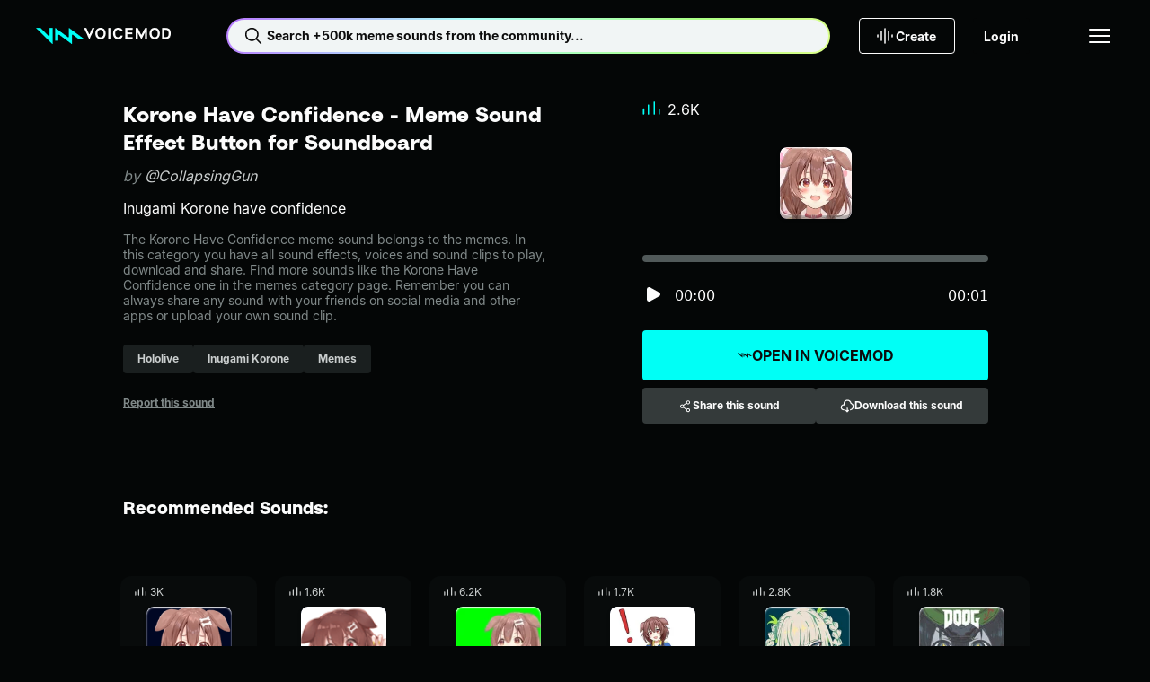

--- FILE ---
content_type: text/html;charset=utf-8
request_url: https://tuna.voicemod.net/sound/06a87aba-0678-4f5a-bfb4-79d4dce93929
body_size: 52508
content:
<!DOCTYPE html><html><head><meta charset="utf-8">
<meta name="viewport" content="width=device-width, initial-scale=1">
<title>Korone Have Confidence by CollapsingGun - Meme Sound Effect Button for Soundboard - Voicemod</title>
<style>body{background-color:var(--hy-color-surface-neutral-deep);-webkit-font-smoothing:antialiased;-moz-osx-font-smoothing:grayscale;text-rendering:optimizeLegibility;width:100%}.body-container{display:flex;flex-direction:column;min-height:100vh}.body-container main{display:flex;flex:1;flex-direction:column}</style>
<style>.hy-icon[data-v-cad1ef2d]{--icon-size-sm:1rem;--icon-size-md:1.5rem;--icon-size-lg:2rem;height:var(--icon-size);width:var(--icon-size)}.hy-icon--sm[data-v-cad1ef2d]{--icon-size:var(--icon-size-sm)}.hy-icon--md[data-v-cad1ef2d]{--icon-size:var(--icon-size-md)}.hy-icon--lg[data-v-cad1ef2d]{--icon-size:var(--icon-size-lg)}.hy-brand-button[data-v-c0bcbe7b]{--hy-brand-button-gap:var(--hy-space-xs);--hy-brand-button-text-color-disabled:var(--hy-color-text-disabled);--hy-brand-button-direction:row;align-items:center;background:var(--hy-brand-button-bg-color-default);border:1px solid transparent;border-radius:var(--hy-radius-2xs);color:var(--hy-brand-button-text-color-default);cursor:pointer;display:flex;flex-direction:var(--hy-brand-button-direction);gap:var(--hy-brand-button-gap);height:var(--hy-brand-button-height);justify-content:center;overflow:hidden;padding:0 var(--hy-brand-button-padding-h);position:relative;white-space:nowrap;width:100%}.hy-brand-button[data-v-c0bcbe7b]:before{background:linear-gradient(90deg,transparent,var(--hy-color-alpha-highlight-0-80),transparent);content:"";height:100%;left:-150%;position:absolute;top:0;transform:skew(-25deg);width:50%}.hy-brand-button__text[data-v-c0bcbe7b]{align-items:center;display:flex;flex-direction:var(--hy-brand-button-direction);gap:var(--hy-brand-button-gap);line-height:1}.hy-brand-button--icon-right[data-v-c0bcbe7b]{--hy-brand-button-direction:row-reverse;--hy-brand-button-icon-gradient:var(--hy-color-gradient-pro-stop-1)}.hy-brand-button--fit[data-v-c0bcbe7b]{width:-moz-fit-content;width:fit-content}.hy-brand-button--xs[data-v-c0bcbe7b]{--hy-brand-button-padding-h:var(--hy-space-xs);--hy-brand-button-height:1.5rem;--hy-brand-button-gap:var(--hy-space-2xs)}.hy-brand-button--sm[data-v-c0bcbe7b]{--hy-brand-button-padding-h:var(--hy-space-sm);--hy-brand-button-height:2rem}.hy-brand-button--md[data-v-c0bcbe7b]{--hy-brand-button-padding-h:var(--hy-space-md);--hy-brand-button-height:2.5rem}.hy-brand-button--lg[data-v-c0bcbe7b]{--hy-brand-button-padding-h:var(--hy-space-xl);--hy-brand-button-height:3rem}.hy-brand-button--xl[data-v-c0bcbe7b]{--hy-brand-button-padding-h:var(--hy-space-xl);--hy-brand-button-height:3.5rem}.hy-brand-button--pro[data-v-c0bcbe7b]{--hy-brand-button-bg-color-default:var(--hy-gradient-brand-pro);--hy-brand-button-bg-color-disabled:var(--hy-color-surface-neutral-bold);--hy-brand-button-text-color-default:var(--hy-color-text-inverted)}.hy-brand-button--reversed[data-v-c0bcbe7b]{--hy-brand-button-bg-color-default:var(--hy-color-surface-neutral-deep);--hy-brand-button-bg-color-disabled:var(--hy-color-surface-neutral-bold);--hy-brand-button-text-color-default:var(--hy-color-text-default);--hy-brand-button-icon-gradient:var(--hy-color-gradient-pro-stop-0)}.hy-brand-button--reversed .hy-brand-button__text[data-v-c0bcbe7b]{background:var(--hy-gradient-brand-pro);-webkit-background-clip:text;background-clip:text;color:transparent}.hy-brand-button--reversed .hy-brand-button__text svg[data-v-c0bcbe7b]{color:var(--hy-brand-button-icon-gradient)}.hy-brand-button--supercharged[data-v-c0bcbe7b]{--hy-brand-button-bg-color-default:var(--hy-gradient-brand-supercharged);--hy-brand-button-bg-color-disabled:var(--hy-color-surface-neutral-bold);--hy-brand-button-text-color-default:var(--hy-color-text-inverted)}.hy-brand-button[data-v-c0bcbe7b]:hover:before{left:100%;transition:.75s}.hy-brand-button[data-v-c0bcbe7b]:disabled{background:var(--hy-brand-button-bg-color-disabled);color:var(--hy-brand-button-text-color-disabled);cursor:not-allowed}.hy-brand-button[data-v-c0bcbe7b]:disabled:hover:before{left:-150%}.hy-button[data-v-774203d1]{--btn-gap:var(--hy-space-xs);--btn-text-color-disabled:var(--hy-color-text-disabled);--btn-border-color-hover:transparent;--btn-border-color-disabled:transparent;--btn-direction:row;align-items:center;background:var(--btn-bg-color-default);background-origin:border-box;border:1px solid var(--btn-border-color-default,transparent);border-radius:var(--hy-radius-2xs);color:var(--btn-text-color-default);cursor:pointer;display:flex;flex-direction:var(--btn-direction);gap:var(--btn-gap);height:var(--btn-height);justify-content:center;padding:0 var(--btn-padding-h);transition:background-color .25s ease,color .25s ease,border-color .25s ease;white-space:nowrap;width:100%}.hy-button--reversed[data-v-774203d1]{--btn-direction:row-reverse}.hy-button--fit[data-v-774203d1]{width:-moz-fit-content;width:fit-content}.hy-button--xs[data-v-774203d1]{--btn-padding-h:var(--hy-space-xs);--btn-height:1.5rem;--btn-gap:var(--hy-space-2xs)}.hy-button--sm[data-v-774203d1]{--btn-padding-h:var(--hy-space-sm);--btn-height:2rem}.hy-button--md[data-v-774203d1]{--btn-padding-h:var(--hy-space-md);--btn-height:2.5rem}.hy-button--lg[data-v-774203d1]{--btn-padding-h:var(--hy-space-xl);--btn-height:3rem}.hy-button--xl[data-v-774203d1]{--btn-padding-h:var(--hy-space-2xl);--btn-height:3.5rem}.hy-button--primary[data-v-774203d1]{--btn-bg-color-default:var(--hy-color-surface-brand-default);--btn-bg-color-hover:var(--hy-color-surface-brand-secondary);--btn-bg-color-active:var(--hy-color-surface-brand-active);--btn-bg-color-disabled:var(--hy-color-surface-neutral-bold);--btn-border-color-default:transparent;--btn-text-color-default:var(--hy-color-text-inverted);--btn-text-color-hover:var(--hy-color-text-inverted)}.hy-button--secondary[data-v-774203d1]{--btn-bg-color-default:var(--hy-color-surface-neutral-bold);--btn-bg-color-hover:var(--hy-color-surface-neutral-base);--btn-bg-color-active:var(--hy-color-surface-neutral-soft);--btn-bg-color-disabled:var(--hy-color-surface-neutral-bold);--btn-border-color-default:transparent;--btn-text-color-default:var(--hy-color-text-default);--btn-text-color-hover:var(--hy-color-text-default)}.hy-button--outlined[data-v-774203d1]{--btn-bg-color-default:transparent;--btn-bg-color-hover:var(--hy-color-surface-neutral-base);--btn-bg-color-active:var(--hy-color-surface-neutral-soft);--btn-bg-color-disabled:transparent;--btn-border-color-default:var(--hy-color-border-default);--btn-text-color-default:var(--hy-color-text-default);--btn-text-color-hover:var(--hy-color-text-default);--btn-border-color-disabled:var(--hy-color-border-disabled)}.hy-button--transparent[data-v-774203d1]{--btn-bg-color-default:transparent;--btn-bg-color-hover:var(--hy-color-surface-neutral-base);--btn-bg-color-active:var(--hy-color-surface-neutral-soft);--btn-bg-color-disabled:transparent;--btn-border-color-default:transparent;--btn-text-color-default:var(--hy-color-text-default);--btn-text-color-hover:var(--hy-color-text-default)}.hy-button--danger[data-v-774203d1]{--btn-bg-color-default:var(--hy-color-surface-danger-default);--btn-bg-color-hover:var(--hy-color-surface-danger-hover);--btn-bg-color-active:var(--hy-color-surface-danger-active);--btn-bg-color-disabled:transparent;--btn-border-color-default:transparent;--btn-text-color-default:var(--hy-color-text-inverted);--btn-text-color-hover:var(--hy-color-text-inverted)}.hy-button--danger-outlined[data-v-774203d1]{--btn-bg-color-default:transparent;--btn-bg-color-hover:var(--hy-color-surface-danger-hover);--btn-bg-color-active:var(--hy-color-surface-danger-active);--btn-border-color-default:var(--hy-color-border-default);--btn-border-color-hover:transparent;--btn-text-color-default:var(--hy-color-text-default);--btn-text-color-hover:var(--hy-color-text-inverted)}.hy-button--get-pro[data-v-774203d1]{--btn-bg-color-default:var(--hy-color-surface-pro-default);--btn-bg-color-hover:var(--hy-color-surface-pro-hover);--btn-bg-color-active:var(--hy-color-surface-pro-active);--btn-bg-color-disabled:var(--hy-color-surface-neutral-bold);--btn-border-color-default:transparent;--btn-text-color-default:var(--hy-color-text-default);--btn-text-color-hover:var(--hy-color-text-default)}.hy-button--supercharged[data-v-774203d1]{--btn-bg-color-default:var(--hy-gradient-brand-supercharged);--btn-bg-color-hover:var(--hy-gradient-brand-supercharged);--btn-bg-color-active:var(--hy-gradient-brand-supercharged);--btn-bg-color-disabled:var(--hy-color-surface-neutral-bold);--btn-border-color-default:transparent;--btn-text-color-default:var(--hy-color-text-inverted);--btn-text-color-hover:var(--hy-color-text-inverted)}.hy-button[data-v-774203d1]:hover{background:var(--btn-bg-color-hover);background-origin:border-box;border-color:var(--btn-border-color-hover);color:var(--btn-text-color-hover)}.hy-button[data-v-774203d1]:active{background:var(--btn-bg-color-active);background-origin:border-box;border-color:var(--btn-border-color-hover)}.hy-button[data-v-774203d1]:disabled{background:var(--btn-bg-color-disabled);border-color:var(--btn-border-color-disabled);color:var(--btn-text-color-disabled);cursor:not-allowed}.hy-checkbox[data-v-4b2a5e0f]{align-items:center;color:var(--hy-color-text-default);display:flex;gap:var(--hy-space-sm)}.hy-checkbox--disabled[data-v-4b2a5e0f]{color:var(--hy-color-text-disabled)}.hy-checkbox__input[data-v-4b2a5e0f]{align-items:center;background:transparent;border:1px solid var(--hy-color-border-secondary);box-sizing:border-box;cursor:pointer;display:flex;justify-content:center}.hy-checkbox__input--sm[data-v-4b2a5e0f]{border-radius:var(--hy-radius-2xs);height:1rem;width:1rem}.hy-checkbox__input--md[data-v-4b2a5e0f]{border-radius:var(--hy-radius-sm);height:1.5rem;width:1.5rem}.hy-checkbox__input--checked[data-v-4b2a5e0f]{background-color:var(--hy-color-surface-brand-default);border:1px solid var(--hy-color-surface-brand-default);color:var(--hy-color-text-inverted)}.hy-checkbox__input--disabled[data-v-4b2a5e0f]{border:1px solid var(--hy-color-border-disabled);color:var(--hy-color-text-disabled);pointer-events:none}.hy-checkbox__input--error[data-v-4b2a5e0f]{border:1px solid var(--hy-color-border-danger-default)}.hy-checkbox__input--filled[data-v-4b2a5e0f]{background-color:var(--hy-color-surface-neutral-bold);border:none}.hy-checkbox__input--right[data-v-4b2a5e0f]{order:2}.hy-checkbox label[data-v-4b2a5e0f]{padding:0}.hy-checkbox input[data-v-4b2a5e0f]{height:1px;margin:-1px;overflow:hidden;padding:0;position:absolute;width:1px;clip:rect(0 0 0 0);border:0}.hy-checkbox input:focus+.hy-checkbox__body[data-v-4b2a5e0f]{outline:1px auto -webkit-focus-ring-color}.hy-contextual-menu[data-v-c55e435d]{background-color:var(--hy-color-surface-neutral-bold);border-radius:var(--hy-radius-sm);box-shadow:0 4px 32px var(--hy-color-alpha-shadow-1000-20);display:inline-block;list-style:none;overflow:visible;padding:var(--hy-spacing-2xs)}.hy-contextual-menu__item[data-v-c55e435d]{position:relative}.hy-contextual-menu__label[data-v-c55e435d]{margin-right:var(--hy-space-md)}.hy-contextual-menu__button[data-v-c55e435d]{align-items:center;background-color:transparent;border:none;border-radius:var(--hy-radius-xs);color:var(--hy-color-text-default);cursor:pointer;display:flex;height:40px;margin:.25rem;padding:0 var(--hy-space-md);pointer-events:auto;white-space:nowrap;width:calc(100% - .5rem)}.hy-contextual-menu__button svg[data-v-c55e435d]{margin-left:auto}.hy-contextual-menu__button[data-v-c55e435d]:hover{background-color:var(--hy-color-surface-neutral-base)}.hy-contextual-menu__button--disabled[data-v-c55e435d]{color:var(--hy-color-text-secondary)}.hy-contextual-menu__popover[data-v-c55e435d]{background-color:var(--hy-color-surface-neutral-bold);border-radius:var(--hy-radius-sm);box-shadow:0 4px 32px var(--hy-color-alpha-shadow-1000-20);left:100%;list-style:none;margin-left:4px;margin-top:-.25rem;padding:0;position:absolute;top:0;z-index:99}.hy-label[data-v-7b762047]{overflow:hidden;text-overflow:ellipsis;white-space:nowrap}.hy-dropdown-label[data-v-b823c27f]{display:block;margin-bottom:10px}.hy-dropdown-label--hidden[data-v-b823c27f]{height:1px;overflow:hidden;position:absolute;width:1px;clip:rect(1px,1px,1px,1px)}.hy-dropdown-label--disabled[data-v-b823c27f]{color:var(--hy-color-text-disabled)}.hy-dropdown[data-v-b823c27f]{--dropdown-border-radius:var(--hy-radius-2xs);--dropdown-bg-color:var(--hy-color-surface-neutral-base);--dropdown-hover-bg-color:var(--hy-color-surface-neutral-base);--dropdown-disabled-bg-color:var(--hy-color-surface-neutral-base);--dropdown-option-hover-bg-color:var(--hy-color-surface-neutral-soft);--dropdown-border-color:transparent;--dropdown-border-width:2px;--dropdown-height:2.5rem;--dropdown-option-height:2.5rem;--dropdown-option-gap:var(--hy-space-2xs);--dropdown-visible-options:3;color:var(--hy-color-text-default);cursor:pointer}.hy-dropdown__input[data-v-b823c27f]{align-items:center;background:var(--dropdown-bg-color);border:1px solid var(--dropdown-border-color);border-radius:var(--dropdown-border-radius);display:flex;height:var(--dropdown-height);justify-content:space-between;padding:0 calc(var(--hy-space-md) - var(--dropdown-border-width));position:relative;width:100%;z-index:10}.hy-dropdown__input[data-v-b823c27f]:focus,.hy-dropdown__input[data-v-b823c27f]:hover{background:var(--dropdown-hover-bg-color)}.hy-dropdown__input--sm[data-v-b823c27f]{height:2rem}.hy-dropdown__arrow[data-v-b823c27f]{margin-left:auto;transition:transform .2s;width:1rem}.hy-dropdown__warning[data-v-b823c27f]{color:var(--hy-color-text-danger-default);margin-right:var(--hy-space-xs);width:1rem}.hy-dropdown__menu[data-v-b823c27f]{background:var(--dropdown-bg-color);border-radius:var(--dropdown-border-radius);display:none;left:0;padding:var(--hy-space-2xs) var(--hy-space-xs);position:absolute;top:100%;width:100%}.hy-dropdown__options[data-v-b823c27f]{--dropdown-options-height:calc(var(--dropdown-option-height) + var(--dropdown-option-gap));--dropdown-visible-options-height:calc(var(--dropdown-visible-options) + .5);display:flex;flex-direction:column;gap:var(--dropdown-option-gap);max-height:calc(var(--dropdown-options-height)*var(--dropdown-visible-options-height));overflow-y:auto}.hy-dropdown__options[data-v-b823c27f]::-webkit-scrollbar{width:0}.hy-dropdown__option[data-v-b823c27f]{align-items:center;border-radius:var(--hy-radius-xs);display:flex;min-height:var(--dropdown-option-height);padding:0 var(--hy-space-sm)}.hy-dropdown__option--active[data-v-b823c27f],.hy-dropdown__option[data-v-b823c27f]:focus,.hy-dropdown__option[data-v-b823c27f]:hover{background:var(--dropdown-option-hover-bg-color)}.hy-dropdown__option--selected[data-v-b823c27f]{color:var(--hy-color-text-brand)}.hy-dropdown--base[data-v-b823c27f]{--dropdown-bg-color:var(--hy-color-surface-neutral-base);--dropdown-hover-bg-color:var(--hy-color-surface-neutral-soft);--dropdown-option-hover-bg-color:var(--hy-color-surface-neutral-soft);--dropdown-disabled-bg-color:var(--hy-color-surface-neutral-base)}.hy-dropdown--bold[data-v-b823c27f]{--dropdown-bg-color:var(--hy-color-surface-neutral-bold);--dropdown-hover-bg-color:var(--hy-color-surface-neutral-base);--dropdown-option-hover-bg-color:var(--hy-color-surface-neutral-base);--dropdown-disabled-bg-color:var(--hy-color-surface-neutral-bold)}.hy-dropdown--deep[data-v-b823c27f]{--dropdown-bg-color:var(--hy-color-surface-neutral-deep);--dropdown-hover-bg-color:var(--hy-color-surface-neutral-bold);--dropdown-option-hover-bg-color:var(--hy-color-surface-neutral-strong);--dropdown-disabled-bg-color:var(--hy-color-surface-neutral-bold)}.hy-dropdown--open[data-v-b823c27f]{--dropdown-border-color:var(--hy-color-border-brand);position:relative;z-index:100}.hy-dropdown--open .hy-dropdown__menu[data-v-b823c27f]{display:block}.hy-dropdown--error[data-v-b823c27f]{--dropdown-border-color:var(--hy-color-border-danger-default)}.hy-dropdown:hover .hy-dropdown__option--active[data-v-b823c27f]:not(:hover){background:transparent}.hy-dropdown--disabled .hy-dropdown__input[data-v-b823c27f],.hy-dropdown--disabled .hy-dropdown__input[data-v-b823c27f]:hover{background:var(--dropdown-disabled-bg-color);border-color:var(--dropdown-disabled-bg-color);color:var(--hy-color-text-disabled)}.hy-dropdown-error[data-v-b823c27f]{color:var(--hy-color-text-danger-default);display:block;margin-top:var(--hy-space-xs)}.hy-dropdown-error.caption[data-v-b823c27f]{letter-spacing:0}.hy-dropdown__single-line[data-v-b823c27f]{overflow:hidden;text-overflow:ellipsis;white-space:nowrap;width:100%}.hy-icon-button[data-v-0cd45dd3]{--btn-bg-color-hover:var(--hy-color-surface-neutral-base);--btn-bg-color-active:var(--hy-color-surface-neutral-soft);--btn-icon-color-default:var(--hy-color-text-default);--btn-border-default:none;background:var(--btn-bg-color-default);border:var(--btn-border-default);border-radius:var(--hy-radius-circle);color:var(--btn-icon-color-default);cursor:pointer;display:grid;min-height:var(--btn-size);min-width:var(--btn-size);padding:0;place-content:center}.hy-icon-button--squared[data-v-0cd45dd3]{border-radius:var(--hy-radius-2xs)}.hy-icon-button--sm[data-v-0cd45dd3]{--btn-size:2rem}.hy-icon-button--md[data-v-0cd45dd3]{--btn-size:2.5rem}.hy-icon-button--lg[data-v-0cd45dd3]{--btn-size:3rem}.hy-icon-button--xs[data-v-0cd45dd3]{--btn-size:1.5rem}.hy-icon-button--deep[data-v-0cd45dd3]{--btn-bg-color-default:var(--hy-color-surface-neutral-deep);--btn-bg-color-hover:var(--hy-color-surface-neutral-strong);--btn-bg-color-active:var(--hy-color-surface-neutral-bold)}.hy-icon-button--strong[data-v-0cd45dd3]{--btn-bg-color-default:var(--hy-color-surface-neutral-strong);--btn-bg-color-hover:var(--hy-color-surface-neutral-bold);--btn-bg-color-active:var(--hy-color-surface-neutral-base)}.hy-icon-button--bold[data-v-0cd45dd3]{--btn-bg-color-default:var(--hy-color-surface-neutral-bold);--btn-bg-color-hover:var(--hy-color-surface-neutral-base);--btn-bg-color-active:var(--hy-color-surface-neutral-soft)}.hy-icon-button--outline[data-v-0cd45dd3]{--btn-bg-color-default:transparent;--btn-border-default:1px solid var(--hy-color-border-default);--btn-border-disabled:1px solid var(--hy-color-border-disabled)}.hy-icon-button[data-v-0cd45dd3]:hover{background:var(--btn-bg-color-hover)}.hy-icon-button--active[data-v-0cd45dd3],.hy-icon-button[data-v-0cd45dd3]:active:not([aria-disabled=true]){background:var(--btn-bg-color-active)}.hy-icon-button[aria-disabled=true][data-v-0cd45dd3]{--btn-bg-color-hover:var(--btn-bg-color-default);--btn-icon-color-default:var(--hy-color-text-disabled);--btn-border-default:var(--btn-border-disabled,none);cursor:not-allowed}.hy-input[data-v-6a595453]{--input-wrapper-height:40px;--input-height:38px;font-family:var(--hy-font-family-body);font-size:var(--hy-font-size-sm);position:relative;width:100%}.hy-input--sm[data-v-6a595453]{--input-wrapper-height:32px;--input-height:30px}.hy-input__label[data-v-6a595453]{display:block;font-size:var(--hy-font-size-sm);margin-bottom:10px}.hy-input__label--hidden[data-v-6a595453]{height:1px;overflow:hidden;position:absolute;width:1px;clip:rect(1px,1px,1px,1px)}.hy-input__control[data-v-6a595453]{--input-background:var(--hy-color-surface-neutral-base);--input-background-hover:var(--hy-color-surface-neutral-soft);--input-background-disabled:var(--hy-color-surface-neutral-base);--input-border:var(--input-background);--input-text:var(--hy-color-text-default);background:var(--input-background);border:1px solid var(--input-border);border-radius:var(--hy-radius-2xs);color:var(--input-text);display:flex;flex-direction:row;font-size:var(--hy-font-size-sm);gap:var(--hy-space-xs);height:var(--input-wrapper-height);justify-content:space-between;padding:0 var(--hy-space-sm);transition:background-color .2s ease-in-out,border-color .2s ease-in-out}.hy-input__control input[data-v-6a595453]{background:transparent;border:none;color:var(--input-text);flex:1;height:var(--input-height);outline:none;padding:0}.hy-input__control input[data-v-6a595453]::-moz-placeholder{color:var(--hy-color-text-placeholder)}.hy-input__control input[data-v-6a595453]::placeholder{color:var(--hy-color-text-placeholder)}.hy-input__control--base[data-v-6a595453]{--input-background:var(--hy-color-surface-neutral-base);--input-background-hover:var(--hy-color-surface-neutral-soft);--input-background-disabled:var(--hy-color-surface-neutral-base)}.hy-input__control--bold[data-v-6a595453]{--input-background:var(--hy-color-surface-neutral-bold);--input-background-hover:var(--hy-color-surface-neutral-base);--input-background-disabled:var(--hy-color-surface-neutral-bold)}.hy-input__control--deep[data-v-6a595453]{--input-background:var(--hy-color-surface-neutral-deep);--input-background-hover:var(--hy-color-surface-neutral-bold);--input-background-disabled:var(--hy-color-surface-neutral-bold)}.hy-input__control--has-error[data-v-6a595453]{--input-border:var(--hy-color-text-danger-default)}.hy-input__control[data-v-6a595453]:hover{--input-background:var(--input-background-hover)}.hy-input__control[data-v-6a595453]:active,.hy-input__control[data-v-6a595453]:focus,.hy-input__control[data-v-6a595453]:focus-within{--input-border:var(--hy-color-border-brand)}.hy-input__clear-btn[data-v-6a595453]{align-items:center;align-self:center;background:transparent;border:none;border-radius:var(--hy-radius-md);cursor:pointer;display:flex;height:1.5rem;justify-content:center;padding:0;visibility:hidden;width:1.5rem}.hy-input__clear-btn[data-v-6a595453],.hy-input__prefix-icon[data-v-6a595453],.hy-input__suffix-icon[data-v-6a595453]{align-items:center;color:var(--input-text);display:flex}.hy-input:focus-within .hy-input__clear-btn[data-v-6a595453]{visibility:visible}.hy-input__clear-btn--has-value[data-v-6a595453]{visibility:visible}.hy-input--disabled .hy-input__control input[data-v-6a595453],.hy-input--disabled .hy-input__label[data-v-6a595453]{color:var(--hy-color-text-disabled)}.hy-input--disabled .hy-input__control[data-v-6a595453]{background:var(--input-background-disabled);border-color:var(--input-background-disabled)}.hy-link[data-v-d99f99e3]{color:var(--link-color);cursor:pointer;font-size:inherit;text-decoration:underline}.hy-link--default[data-v-d99f99e3]{--link-color:var(--hy-color-text-default)}.hy-link--primary[data-v-d99f99e3]{--link-color:var(--hy-color-link-brand)}.hy-link--inverted[data-v-d99f99e3]{--link-color:var(--hy-color-text-inverted)}.hy-link--disabled[data-v-d99f99e3]{color:var(--hy-color-text-disabled);cursor:not-allowed;pointer-events:none}.hy-link.hy-link--active.hy-link--button[data-v-d99f99e3]{background:var(--hy-color-surface-neutral-bold);color:var(--hy-color-link-brand)}.hy-link.hy-link--active.hy-link--button[data-v-d99f99e3]:hover{background:var(--hy-color-surface-neutral-base)}.hy-link.hy-link--active.hy-link--button[data-v-d99f99e3]:active{background:var(--hy-color-surface-neutral-soft)}.hy-link.hy-link--disabled.hy-link--button[data-v-d99f99e3]{background:var(--hy-color-surface-neutral-strong);color:var(--hy-color-text-disabled);cursor:not-allowed;pointer-events:none}.hy-link--button[data-v-d99f99e3]{align-items:center;background:var(--hy-color-surface-neutral-strong);border:none;border-radius:var(--hy-radius-sm);color:var(--hy-color-text-default);display:flex;font-weight:var(--hy-font-weight-bold);gap:var(--hy-space-xs);height:40px;justify-content:center;padding:0 var(--hy-space-sm) 0 var(--hy-space-xs);text-decoration:none}.hy-link--button[data-v-d99f99e3]:hover{background:var(--hy-color-surface-neutral-base)}.hy-link--button[data-v-d99f99e3]:active{background:var(--hy-color-surface-neutral-soft)}.hy-pill[data-v-c8306738]{--pill-background-color:var(--hy-color-surface-neutral-strong);--pill-color:var(--hy-color-text-secondary);--pill-height:2rem;align-items:center;background:var(--pill-background-color);border:none;border-radius:var(--hy-radius-2xs);color:var(--pill-color);cursor:pointer;display:inline-flex;gap:var(--hy-space-xs);height:var(--pill-height);padding:0 var(--hy-space-md);text-decoration:none}.hy-pill--md[data-v-c8306738]{--pill-height:2.5rem}.hy-pill--lg[data-v-c8306738]{--pill-height:3rem}.hy-pill[data-v-c8306738]:hover{--pill-color:var(--hy-color-link-brand);--pill-background-color:var(--hy-color-surface-neutral-bold)}.hy-pill[data-v-c8306738]:hover:not(.hy-pill:hover--selected,.router-link-exact-active):hover{--pill-color:var(--hy-color-link-brand)}.hy-pill[data-v-c8306738]:active{--pill-background-color:var(--hy-color-surface-neutral-base)}.hy-pill--bold[data-v-c8306738]{--pill-color:var(--hy-color-text-secondary);--pill-background-color:var(--hy-color-surface-neutral-bold)}.hy-pill--bold[data-v-c8306738]:hover{--pill-color:var(--hy-color-link-brand);--pill-background-color:var(--hy-color-surface-neutral-base)}.hy-pill--bold[data-v-c8306738]:active{--pill-color:var(--hy-color-link-brand);--pill-background-color:var(--hy-color-surface-neutral-soft)}.hy-pill--selected[data-v-c8306738],.hy-pill.router-link-exact-active[data-v-c8306738]{--pill-color:var(--hy-color-text-inverted);--pill-background-color:var(--hy-color-link-brand)}.hy-pill--selected span[data-v-c8306738],.hy-pill.router-link-exact-active span[data-v-c8306738]{font-weight:700;white-space:nowrap}.hy-pill--selected[data-v-c8306738]:hover,.hy-pill.router-link-exact-active[data-v-c8306738]:hover{--pill-color:var(--hy-color-text-inverted);--pill-background-color:var(--hy-color-link-brand)}.hy-pill--selected[data-v-c8306738]:active,.hy-pill.router-link-exact-active[data-v-c8306738]:active{--pill-color:var(--hy-color-link-inverted);--pill-background-color:var(--hy-color-surface-brand-canvas)}.hy-profile-picture--xl[data-v-b6e0ab44]{height:124px;width:124px}.hy-profile-picture--xl img[data-v-b6e0ab44]{border-radius:50%;height:100%;width:100%}.hy-profile-picture--xl svg[data-v-b6e0ab44]{height:var(--size-800);width:var(--size-800)}.hy-profile-picture--xl span[data-v-b6e0ab44]{font-size:var(--hy-font-size-4xl)}.hy-profile-picture--xs[data-v-b6e0ab44]{height:32px;width:32px}.hy-profile-picture--xs img[data-v-b6e0ab44]{border-radius:50%;height:100%;width:100%}.hy-profile-picture--follower[data-v-b6e0ab44]{border:1px solid var(--hy-color-text-inverted)}.hy-profile-picture--follower[data-v-b6e0ab44],.hy-profile-picture--profile[data-v-b6e0ab44]{align-items:center;border-radius:50%;display:flex;justify-content:center}.hy-radio-button[data-v-7a65314f]{align-items:center;color:var(--hy-color-text-default);display:flex;gap:var(--hy-space-sm)}.hy-radio-button__label[data-v-7a65314f]{align-items:center;align-self:stretch;cursor:pointer;display:flex;gap:12px;padding:var(--hy-space-xs) 0}.hy-radio-button__icon[data-v-7a65314f]{-webkit-appearance:none;-moz-appearance:none;appearance:none;border:1px solid var(--hy-color-border-secondary);border-radius:50%;cursor:pointer;display:grid;place-content:center}.hy-radio-button__icon[data-v-7a65314f]:before{border-radius:50%;box-shadow:inset 1em 1em var(--hy-color-surface-brand-default);content:"";transform:scale(0);transition:transform .12s ease-in-out}.hy-radio-button__icon[data-v-7a65314f]:checked:before{transform:scale(1)}.hy-radio-button--sm .hy-radio-button__icon[data-v-7a65314f]{height:24px;width:24px}.hy-radio-button--sm .hy-radio-button__icon[data-v-7a65314f]:before,.hy-radio-button--xs .hy-radio-button__icon[data-v-7a65314f]{height:16px;width:16px}.hy-radio-button--xs .hy-radio-button__icon[data-v-7a65314f]:before{height:10px;width:10px}.hy-radio-button--error .hy-radio-button__icon[data-v-7a65314f]{border-color:var(--hy-color-surface-danger-default)}.hy-radio-button--error .hy-radio-button__icon[data-v-7a65314f]:before{box-shadow:inset 1em 1em var(--hy-color-surface-danger-default)}.hy-radio-button--disabled .hy-radio-button__label[data-v-7a65314f]{color:var(--hy-color-text-disabled);cursor:default}.hy-radio-button--disabled .hy-radio-button__icon[data-v-7a65314f]{border-color:var(--hy-color-border-disabled);cursor:default}.hy-radio-button--disabled .hy-radio-button__icon[data-v-7a65314f]:before{box-shadow:inset 1em 1em var(--hy-color-border-disabled)}.resource-button[data-v-3ef1d595]{align-items:center;background-color:var(--hy-color-surface-neutral-deep);border:none;border-radius:var(--radius);box-shadow:0 -4px 0 0 var(--hy-color-alpha-shadow-1000-20) inset,0 -5px 0 0 var(--hy-color-alpha-highlight-0-20) inset,0 1px 0 0 var(--hy-color-alpha-highlight-0-80) inset,0 2px 0 1px var(--hy-color-alpha-highlight-0-20) inset,-1px 1px 0 0 var(--hy-color-alpha-shadow-1000-20);color:var(--hy-color-text-default);cursor:pointer;display:flex;height:var(--size);justify-content:center;min-height:var(--size);min-width:var(--size);overflow:hidden;padding:0;position:relative;transition:box-shadow .1s linear;width:var(--size)}.resource-button[data-v-3ef1d595]:before{background:linear-gradient(135deg,var(--hy-color-alpha-highlight-0-0) 19.15%,var(--hy-color-alpha-highlight-0-20) 28.08%,var(--hy-color-alpha-highlight-0-0) 46.98%,var(--hy-color-alpha-highlight-0-0) 46.99%,var(--hy-color-alpha-highlight-0-0) 56.27%,var(--hy-color-alpha-highlight-0-20) 85.54%);content:"";inset:0;opacity:0;position:absolute;transition:opacity .1s linear;z-index:3}.resource-button[data-v-3ef1d595]:after{border-radius:var(--radius);box-shadow:inset 0 -4px #12121245,inset 0 -5px 1px #ffffff42,inset 0 1px 2px #fff,-1px 1px 3px #0000001a;content:"";height:102%;left:-1%;position:absolute;top:-1%;transition:background .1s linear;width:102%;z-index:3}.resource-button[data-v-3ef1d595]:hover:is(button):before{opacity:1}.resource-button:hover:is(button) .resource-button__icon[data-v-3ef1d595]{visibility:visible}.resource-button[data-v-3ef1d595]:hover:is(div){cursor:default}.resource-button[data-v-3ef1d595]:active:is(button){box-shadow:0 0 0 0 var(--hy-color-alpha-highlight-0-100) inset,0 0 0 0 var(--hy-color-alpha-shadow-1000-20) inset,0 0 0 0 var(--hy-color-alpha-highlight-0-20) inset,0 0 0 0 var(--hy-color-alpha-highlight-0-100) inset,0 0 0 0 var(--hy-color-alpha-shadow-1000-20)}.resource-button[data-v-3ef1d595]:active:is(button):before{opacity:0}.resource-button[data-v-3ef1d595]:active:is(button):after{box-shadow:0 4px 4px 0 var(--hy-color-alpha-shadow-1000-20),0 -3px 3px 0 var(--hy-color-alpha-shadow-1000-20) inset,0 5px 4px 0 var(--hy-color-alpha-shadow-1000-60) inset}.resource-button[data-v-3ef1d595]:active:is(button)>*{transform:translateY(4%)}.resource-button[aria-pressed=true][data-v-3ef1d595]{background-color:var(--hy-color-surface-brand-default);border:2px solid var(--hy-color-surface-brand-default);box-shadow:0 0 17.684px 0 var(--hy-color-border-brand),0 -4.661px 0 0 var(--hy-color-alpha-shadow-1000-20) inset,0 -6.063px 1.516px 0 var(--hy-color-alpha-highlight-0-20) inset,0 1.628px 2.274px 0 var(--hy-color-alpha-highlight-0-100) inset,-1.83px 1.83px 3.659px 0 var(--hy-color-alpha-shadow-1000-20);color:var(--hy-color-text-inverted);transition:box-shadow .1s linear,background-color .1s linear}.resource-button[aria-pressed=true][data-v-3ef1d595]:active{background-color:var(--hy-color-surface-brand-secondary);box-shadow:0 0 15.158px 0 var(--hy-color-border-brand),0 5.053px 5.053px 0 var(--hy-color-alpha-shadow-1000-20)}.resource-button[aria-pressed=true][data-v-3ef1d595]:active:before{opacity:0}.resource-button[aria-disabled=true][data-v-3ef1d595]{opacity:.5;pointer-events:none}.resource-button[data-v-3ef1d595]>*{border-radius:var(--radius);height:100%;-o-object-fit:cover;object-fit:cover;-o-object-position:center;object-position:center;width:100%}.resource-button__icon[data-v-3ef1d595]{background:var(--hy-color-alpha-shadow-1000-60);color:var(--hy-color-text-default);display:grid;inset:0;place-content:center;position:absolute;visibility:hidden;z-index:1}.resource-button__progress-overlay[data-v-3ef1d595]{display:flex;inset:0;opacity:.5;position:absolute;z-index:2}.resource-button__progress-overlay[data-v-3ef1d595]:after{background:var(--hy-color-alpha-shadow-1000-40);content:"";flex:1 1}.resource-button__progress-bar[data-v-3ef1d595]{background-color:var(--hy-color-surface-brand-default);height:100%;width:calc(var(--7d15310d)*1%)}.resource-button--circle[data-v-3ef1d595],.resource-button--circle[data-v-3ef1d595]:after{--radius:var(--hy-radius-circle)}.resource-button--square[data-v-3ef1d595],.resource-button--square[data-v-3ef1d595]:after{--radius:var(--hy-radius-sm)}.resource-button--sm[data-v-3ef1d595]{--size:60px}.resource-button--md[data-v-3ef1d595]{--size:86px}.resource-button--lg[data-v-3ef1d595]{--size:160px}.resource-button--auto[data-v-3ef1d595]{--size:auto;aspect-ratio:1/1}.hy-skeleton[data-v-88dc61f9]{--base-gradient-color:70 70 70;background-color:var(--39034ff1);border-radius:var(--6e5d6f22);display:flex;height:var(--5b05352c);overflow:hidden;position:relative;width:var(--7b3c4523)}.hy-skeleton[data-v-88dc61f9]:after{animation:loading-88dc61f9 2s infinite;background-image:linear-gradient(90deg,rgb(var(--base-gradient-color)/0) 0,rgb(var(--base-gradient-color)/20%) 20%,rgb(var(--base-gradient-color)/50%) 60%,rgb(var(--base-gradient-color)/0));content:"";inset:0;position:absolute;transform:translate(-100%)}@keyframes loading-88dc61f9{to{transform:translate(100%)}}.hy-tab[data-v-1f143814]{align-items:center;color:var(--hy-color-text-secondary);display:inline-flex;gap:var(--hy-space-xs);padding:0 var(--hy-space-md) var(--hy-space-md);text-decoration:none}.hy-tab[data-v-1f143814]:is(button){background:none;border:none;outline:none}.hy-tab[data-v-1f143814]:hover{color:var(--hy-color-border-default)}.hy-tab--active[data-v-1f143814]{border-bottom:2px solid var(--hy-color-border-brand)}.hy-tab--active[data-v-1f143814],.hy-tab--active[data-v-1f143814]:hover{color:var(--hy-color-border-brand)}.hy-tab--disabled[data-v-1f143814]{cursor:not-allowed;opacity:.5;pointer-events:none}.hy-tag[data-v-e054ce5e]{--tag-background-color:var(--hy-color-surface-brand-primary);--tag-text-color:var(--hy-color-text-inverted);align-items:center;background:var(--tag-background-color);border-radius:var(--hy-radius-md);color:var(--tag-text-color);display:inline-flex;justify-content:center;padding:0 var(--hy-space-xs);position:relative;text-align:center;text-transform:uppercase}.hy-tag--loud[data-v-e054ce5e]{--tag-background-color:var(--hy-color-surface-warning-default);--tag-text-color:var(--hy-color-text-inverted)}.hy-tag--beta[data-v-e054ce5e]{--tag-background-color:var(--hy-color-surface-beta-default);--tag-text-color:var(--hy-color-text-inverted)}.hy-tag--pro[data-v-e054ce5e]{--tag-background-color:var(--hy-gradient-brand-pro);--tag-text-color:var(--hy-color-text-inverted)}.hy-tag--new[data-v-e054ce5e]{--tag-background-color:var(--hy-color-surface-new-default);--tag-text-color:var(--hy-color-text-default)}.hy-tag--premium[data-v-e054ce5e]{--tag-background-color:var(--hy-color-surface-premium-default);--tag-text-color:var(--hy-color-text-default)}.hy-tag--trial[data-v-e054ce5e]{--tag-background-color:var(--hy-color-surface-pro-default);--tag-text-color:var(--hy-color-text-default)}.hy-tag--hot[data-v-e054ce5e]{--tag-background-color:var(--hy-color-surface-hot-default,#ff0302);--tag-text-color:var(--hy-color-text-hot-default,#ffea8e)}.hy-tag--hot>img[data-v-e054ce5e]{bottom:11px;position:absolute}.hy-textarea[data-v-b6f05fe5]{position:relative}.hy-textarea__label[data-v-b6f05fe5]{display:block;margin-bottom:10px}.hy-textarea__label--hidden[data-v-b6f05fe5]{height:1px;overflow:hidden;position:absolute;width:1px;clip:rect(1px,1px,1px,1px)}.hy-textarea__wrapper[data-v-b6f05fe5]{align-items:stretch;display:grid}.hy-textarea__wrapper[data-v-b6f05fe5]:after{-webkit-appearance:none;-moz-appearance:none;appearance:none;background:none;border:none;content:attr(data-value) " ";font:inherit;grid-area:2/1;margin:0;max-height:72px;min-width:1em;padding:var(--hy-space-sm);resize:none;visibility:hidden;white-space:pre-wrap;width:100%}.hy-textarea__control[data-v-b6f05fe5]{--input-background:var(--hy-color-surface-neutral-base);--input-background-hover:var(--hy-color-surface-neutral-soft);--input-background-disabled:var(--hy-color-surface-neutral-base);--input-border:var(--input-background);--input-text:var(--hy-color-text-default);background:var(--input-background);border:1px solid var(--input-border);border-radius:var(--hy-radius-2xs);color:var(--input-text);display:block;grid-area:2/1;overflow-y:auto;padding:var(--hy-space-sm);resize:none;transition:background-color .2s ease-in-out,border-color .2s ease-in-out;width:100%}.hy-textarea__control--error[data-v-b6f05fe5]{--input-border:var(--hy-color-text-danger-default)}.hy-textarea__control--base[data-v-b6f05fe5]{--input-background:var(--hy-color-surface-neutral-base);--input-background-hover:var(--hy-color-surface-neutral-soft);--input-background-disabled:var(--hy-color-surface-neutral-base)}.hy-textarea__control--bold[data-v-b6f05fe5]{--input-background:var(--hy-color-surface-neutral-bold);--input-background-hover:var(--hy-color-surface-neutral-base);--input-background-disabled:var(--hy-color-surface-neutral-bold)}.hy-textarea__control--deep[data-v-b6f05fe5]{--input-background:var(--hy-color-surface-neutral-deep);--input-background-hover:var(--hy-color-surface-neutral-bold);--input-background-disabled:var(--hy-color-surface-neutral-bold)}.hy-textarea__control[data-v-b6f05fe5]:hover{background:var(--input-background-hover)}.hy-textarea__control[data-v-b6f05fe5]:active,.hy-textarea__control[data-v-b6f05fe5]:focus,.hy-textarea__control[data-v-b6f05fe5]:focus-within{--input-border:var(--hy-color-border-brand);outline:none}.hy-textarea__error[data-v-b6f05fe5]{bottom:var(--hy-space-sm);height:1rem;left:var(--hy-space-sm);position:absolute;width:1rem}.hy-textarea__counter[data-v-b6f05fe5]{color:var(--hy-color-text-secondary);margin-top:var(--hy-space-xs);text-align:right}.hy-textarea--disabled .hy-textarea__control[data-v-b6f05fe5],.hy-textarea--disabled .hy-textarea__counter[data-v-b6f05fe5],.hy-textarea--disabled .hy-textarea__label[data-v-b6f05fe5]{color:var(--hy-color-text-disabled)}.hy-textarea--disabled .hy-textarea__control[data-v-b6f05fe5]{background:var(--input-background-disabled)}.hy-toggle-button[data-v-29b04652]{align-items:center;background:var(--btn-bg-color-default);border:2px solid var(--btn-border-color);border-radius:var(--hy-radius-2xl);color:var(--hy-color-text-default);cursor:pointer;display:flex;height:3rem;justify-content:center;padding:0;position:relative;transition:background-color .2s,color .2s,border-color .2s;width:3rem}.hy-toggle-button__state[data-v-29b04652]{background:var(--btn-status-bg-color);border:1px solid var(--hy-color-border-inverted);border-radius:var(--hy-radius-xs);display:block;height:.75rem;position:absolute;right:0;top:0;width:.75rem}.hy-toggle-button__state--warning[data-v-29b04652]{--btn-status-bg-color:var(--hy-color-surface-warning-default)}.hy-toggle-button__state--danger[data-v-29b04652]{--btn-status-bg-color:var(--hy-color-surface-danger-default)}.hy-toggle-button__state--success[data-v-29b04652]{--btn-status-bg-color:var(--hy-color-surface-success-default)}.hy-toggle-button--base[data-v-29b04652]{--btn-border-color:var(--hy-color-surface-neutral-base);--btn-bg-color-default:var(--hy-color-surface-neutral-base);--btn-bg-color-hover:var(--hy-color-surface-neutral-base);--btn-color-hover:var(--hy-color-text-default)}.hy-toggle-button--bold[data-v-29b04652]{--btn-border-color:var(--hy-color-surface-neutral-bold);--btn-bg-color-hover:var(--hy-color-surface-neutral-bold);--btn-bg-color-default:var(--hy-color-surface-neutral-bold);--btn-color-hover:var(--hy-color-text-default)}.hy-toggle-button--transparent[data-v-29b04652]{--btn-border-color:transparent;--btn-bg-color-default:transparent;--btn-color-hover:var(--hy-color-text-default)}.hy-toggle-button[data-v-29b04652]:hover{--btn-border-color:var(--hy-color-border-brand);background:var(--btn-bg-color-hover);border-color:var(--btn-border-color);color:var(--btn-color-hover)}.hy-toggle-button[aria-pressed=true][data-v-29b04652],.hy-toggle-button[data-v-29b04652]:active{--btn-border-color:var(--hy-color-border-brand);background:var(--hy-color-surface-brand-default);color:var(--hy-color-text-inverted)}.hy-toggle-button--secondary[data-v-29b04652]{--btn-bg-color-hover:var(--hy-color-surface-neutral-soft)}.hy-toggle-button--secondary[data-v-29b04652]:hover{--btn-border-color:var(--hy-color-surface-neutral-soft)}.hy-toggle-button--secondary[aria-pressed=true][data-v-29b04652],.hy-toggle-button--secondary[data-v-29b04652]:active{--btn-border-color:var(--hy-color-border-brand);background:var(--btn-bg-color-default);color:var(--hy-color-text-brand)}.hy-toggle-button--secondary[aria-pressed=true][data-v-29b04652]:hover,.hy-toggle-button--secondary[data-v-29b04652]:active:hover{background:var(--btn-bg-color-hover)}.hy-toggle-button[data-v-29b04652]:disabled{--btn-border-color:transparent;background:var(--hy-color-surface-neutral-base);color:var(--hy-color-text-disabled);pointer-events:none}.hy-toggle-switch[data-v-5093e774]{--switch-width:48px;--switch-padding:2px;--switch-handle-size:20px;--switch-transition-time:.25s;align-items:center;background:transparent;border:none;cursor:pointer;display:flex;gap:var(--hy-space-sm);justify-content:center;padding:0;width:auto}.hy-toggle-switch--full[data-v-5093e774]{justify-content:space-between;width:100%}.hy-toggle-switch__indicator[data-v-5093e774]{align-items:center;background:var(--hy-color-surface-neutral-soft);border:none;border-radius:var(--hy-radius-lg);display:flex;height:24px;min-width:var(--switch-width);outline:none;padding:var(--switch-padding);transition:background-color var(--switch-transition-time)}.hy-toggle-switch__indicator-handle[data-v-5093e774]{background:var(--hy-color-surface-neutral-deep);border-radius:50%;box-shadow:0 2px 4px 0 var(--hy-color-alpha-shadow-1000-20),0 -1px 1px 0 var(--hy-color-alpha-shadow-1000-20) inset;height:var(--switch-handle-size);transition:transform var(--switch-transition-time);width:var(--switch-handle-size)}.hy-toggle-switch__label[data-v-5093e774]{color:var(--hy-color-text-default)}.hy-toggle-switch__label--left[data-v-5093e774]{order:-1}.hy-toggle-switch__label--right[data-v-5093e774]{order:1}.hy-toggle-switch--on .hy-toggle-switch__indicator[data-v-5093e774]{background:var(--hy-color-surface-brand-secondary)}.hy-toggle-switch--on .hy-toggle-switch__indicator-handle[data-v-5093e774]{transform:translate(calc(var(--switch-width) - var(--switch-padding)*2 - 100%))}.hy-toggle-switch--off .hy-toggle-switch__indicator[data-v-5093e774]{background:var(--hy-color-surface-neutral-soft)}.hy-toggle-switch[data-v-5093e774]:disabled{cursor:not-allowed}.hy-toggle-switch:disabled .hy-toggle-switch__indicator[data-v-5093e774]{background:var(--hy-color-surface-neutral-bold)}.hy-toggle-switch:disabled .hy-toggle-switch__label[data-v-5093e774]{color:var(--hy-color-text-disabled)}.hy-knob[data-v-2d1b7ea6]{--knob-deg:0;--knob-size:94px;--knob-border-size:8px;--knob-background-color:var(--hy-color-surface-neutral-base);--knob-border-color:var(--hy-color-surface-neutral-deep);--knob-progress-color:var(--hy-color-surface-brand-default);--knob-half-size:calc((var(--knob-size) - (var(--knob-border-size) + var(--knob-border-size)))/2);--knob-indicator-width:2px;display:flex;flex-direction:column;gap:var(--hy-space-xs);padding:12px;position:relative;text-align:center;width:-moz-min-content;width:min-content}.hy-knob__container[data-v-2d1b7ea6]{height:var(--knob-size);position:relative;width:var(--knob-size)}.hy-knob__container--dragging[data-v-2d1b7ea6],.hy-knob__container[data-v-2d1b7ea6]:hover{--knob-background-color:var(--hy-color-surface-neutral-soft)}.hy-knob__device[data-v-2d1b7ea6]{background:linear-gradient(to bottom,var(--knob-progress-color) 0 100%) no-repeat 50% 0;background-color:var(--knob-background-color);background-size:var(--knob-indicator-width) var(--knob-half-size);border:var(--knob-border-size) solid var(--knob-border-color);border-radius:100%;height:var(--knob-size);transform:rotate(0);transform:rotate(calc(1deg*var(--knob-deg)));transform-origin:center center;transition:background-color .5s ease;width:var(--knob-size)}.hy-knob__value[data-v-2d1b7ea6]{align-items:center;background-color:var(--hy-color-surface-neutral-strong);border:none;border-radius:100%;color:var(--hy-color-text-default);display:flex;height:var(--knob-half-size);inset:0;justify-content:center;margin:auto;padding:0;pointer-events:none;position:absolute;text-align:center;width:var(--knob-half-size)}.hy-knob__value[data-v-2d1b7ea6]::-webkit-inner-spin-button,.hy-knob__value[data-v-2d1b7ea6]::-webkit-outer-spin-button{-webkit-appearance:none;appearance:none;margin:0}.hy-knob__progress[data-v-2d1b7ea6]{color:var(--knob-progress-color);filter:drop-shadow(0 0 4px var(--knob-progress-color));height:calc(var(--knob-size) + 4px);margin:auto;position:absolute;right:-2px;top:-2px;width:calc(var(--knob-size) + 4px)}.hy-knob__markers[data-v-2d1b7ea6]{height:var(--knob-size);left:12px;pointer-events:none;position:absolute;top:12px;width:var(--knob-size)}.hy-knob__markers-mark[data-v-2d1b7ea6]{align-items:center;border-radius:50%;cursor:pointer;display:flex;justify-content:center;padding:11px;pointer-events:all;position:absolute}.hy-knob__markers-mark[data-v-2d1b7ea6]:before{background-color:var(--knob-background-color);border-radius:50%;content:"";height:6px;pointer-events:all;transition:width .2s,height .2s,background-color .2s;width:6px}.hy-knob__markers-mark--active[data-v-2d1b7ea6]:before,.hy-knob__markers-mark[data-v-2d1b7ea6]:hover:before{background-color:var(--hy-color-surface-brand-default);height:8px;width:8px}.hy-modal[data-v-d464db06]{--image-height:0px;align-items:center;background:transparent;border:none;color:var(--hy-color-text-default);display:flex;flex-direction:column;gap:var(--hy-space-md);height:100%;justify-content:center;left:0;position:absolute;top:0;width:100%;z-index:var(--hy-z-index-modal)}.hy-modal[data-v-d464db06]:has(.hy-modal__banner){--image-height:200px}.hy-modal__overlay[data-v-d464db06]{background-color:var(--hy-color-surface-neutral-strong);height:100%;left:0;opacity:.8;position:absolute;top:0;width:100%}.hy-modal__banner[data-v-d464db06]{border-top-left-radius:var(--hy-radius-sm);border-top-right-radius:var(--hy-radius-sm);height:var(--image-height);overflow:hidden;width:100%}.hy-modal__banner img[data-v-d464db06]{height:100%;-o-object-fit:cover;object-fit:cover;width:100%}.hy-modal__wrapper[data-v-d464db06]{display:flex;flex-direction:column;gap:var(--hy-space-md);margin:var(--hy-space-6xl) 0;max-height:700px;min-height:200px;position:relative}.hy-modal__section[data-v-d464db06]{background-color:var(--hy-color-surface-neutral-deep);border-radius:var(--hy-radius-sm);height:100%;min-height:200px;position:relative}.hy-modal__section--auto[data-v-d464db06]{width:auto}.hy-modal__section--md[data-v-d464db06]{width:440px}.hy-modal__section--lg[data-v-d464db06]{width:600px}.hy-modal__section--extra[data-v-d464db06]{height:auto;max-height:300px;min-height:80px;overflow:hidden scroll;padding:var(--hy-space-xl)}.hy-modal__section--extra[data-v-d464db06]::-webkit-scrollbar{background-color:transparent;width:0}.hy-modal__section--extra[data-v-d464db06]::-webkit-scrollbar-track{background:transparent}.hy-modal__section--with-banner[data-v-d464db06]{padding-top:0}.hy-modal__section-scrollable[data-v-d464db06]{height:calc(100% - var(--modal-actions-height, 0px));overflow:hidden scroll}.hy-modal__section-scrollable[data-v-d464db06]::-webkit-scrollbar{background-color:transparent;width:0}.hy-modal__section-scrollable[data-v-d464db06]::-webkit-scrollbar-track{background:transparent}.hy-modal__section-close[data-v-d464db06]{position:absolute;right:var(--hy-space-sm);top:var(--hy-space-sm)}.hy-modal__content[data-v-d464db06]{display:flex;flex-direction:column;gap:var(--hy-space-xl);margin-bottom:var(--hy-space-xl);padding:var(--hy-space-2xl) var(--hy-space-2xl) 0 var(--hy-space-2xl)}.hy-modal__content[data-v-d464db06]:before{background:linear-gradient(0deg,var(--hy-color-alpha-shadow-1000-100) 0,var(--hy-color-alpha-shadow-1000-60) 30%,var(--hy-color-alpha-shadow-1000-0) 100%);border-bottom-left-radius:var(--hy-radius-sm);border-bottom-right-radius:var(--hy-radius-sm);bottom:0;content:"";height:var(--hy-space-2xl);left:0;position:absolute;width:100%}.hy-modal__content[data-v-d464db06]:has(.hy-modal__content-actions){padding-bottom:0}.hy-modal__content-header[data-v-d464db06]{display:flex;flex-direction:column;gap:var(--hy-space-sm)}.hy-modal__actions[data-v-d464db06]{border-bottom-left-radius:var(--hy-radius-sm);border-bottom-right-radius:var(--hy-radius-sm);bottom:0;padding:var(--hy-space-2xl);padding-top:var(--hy-space-sm);position:sticky;width:100%}.hy-modal__actions[data-v-d464db06]:before{background:linear-gradient(0deg,var(--hy-color-alpha-shadow-1000-100) 0,var(--hy-color-alpha-shadow-1000-40) 50%,var(--hy-color-alpha-shadow-1000-0) 100%);bottom:100%;content:"";height:var(--hy-space-xl);left:0;position:absolute;width:100%}.hy-modal__actions hr[data-v-d464db06]{border:none;border-bottom:1px solid var(--hy-color-border-separator);margin:0;margin-bottom:var(--hy-space-md)}.hy-modal__actions--with-separator[data-v-d464db06]{padding-top:0}@supports (-moz-appearance:none){.hidden-in-firefox[data-v-451cf484]{display:none}}.hy-slider[data-v-451cf484]{--hy-slider-track-color:var(--hy-color-surface-neutral-deep);display:flex;flex-direction:column;gap:var(--hy-space-md);position:relative}.hy-slider--disabled[data-v-451cf484]{cursor:not-allowed;pointer-events:none}.hy-slider__wrapper[data-v-451cf484]{align-items:center;display:flex;flex-grow:1;position:relative}.hy-slider__text-input[data-v-451cf484]{-moz-appearance:textfield;background:var(--hy-color-surface-neutral-bold);border:none;border-radius:var(--hy-radius-sm);color:var(--hy-color-text-secondary);height:24px;padding:0 10px;position:absolute;right:0;text-align:center;top:0;width:49px}.hy-slider__text-input[data-v-451cf484]::-webkit-inner-spin-button,.hy-slider__text-input[data-v-451cf484]::-webkit-outer-spin-button{-webkit-appearance:none;appearance:none}.hy-slider__text-input[data-v-451cf484]:focus{outline:none}.hy-slider__text-input--compact[data-v-451cf484]{position:relative}.hy-slider--elevation-bold[data-v-451cf484]{--hy-slider-track-color:var(--hy-color-surface-neutral-bold)}.hy-slider--elevation-deep[data-v-451cf484]{--hy-slider-track-color:var(--hy-color-surface-neutral-deep)}.hy-slider--elevation-strong[data-v-451cf484]{--hy-slider-track-color:var(--hy-color-surface-neutral-strong)}.hy-slider__input[data-v-451cf484]{-webkit-appearance:none;-moz-appearance:none;appearance:none;background:transparent;cursor:pointer;width:100%}.hy-slider__input[data-v-451cf484]::-webkit-slider-thumb{-webkit-appearance:none;appearance:none;background:var(--hy-color-surface-inverted);border:none;border-radius:50%;cursor:pointer;height:14px;position:relative;transform:translateY(-4px);width:14px;z-index:20}.hy-slider__input[data-v-451cf484]::-moz-range-thumb{-moz-appearance:none;appearance:none;background:var(--hy-color-surface-inverted);border:none;border-radius:50%;cursor:pointer;height:14px;position:relative;width:14px;z-index:20}.hy-slider__input[data-v-451cf484]::-webkit-slider-runnable-track{-webkit-appearance:none;appearance:none;background:transparent;background:var(--hy-slider-track-color);border-radius:var(--hy-radius-xs);height:6px}.hy-slider__input[data-v-451cf484]::-moz-range-track{-moz-appearance:none;appearance:none;background:transparent;background:var(--hy-slider-track-color);border-radius:var(--hy-radius-xs);height:6px}.hy-slider__input[data-v-451cf484]::-moz-range-progress{background-color:var(--hy-color-text-brand);border-radius:var(--hy-radius-xs);height:6px}.hy-slider__progress[data-v-451cf484]{background:var(--hy-color-text-brand);border-radius:var(--hy-radius-xs);bottom:0;height:6px;pointer-events:none;position:absolute;width:var(--progress);z-index:10}.hy-slider__progress--disabled[data-v-451cf484]{background:var(--hy-color-text-disabled)}.hy-slider__button[data-v-451cf484]{background:var(--hy-color-surface-neutral-bold);border:none;cursor:pointer;height:100%;left:0;padding:0;position:absolute;top:0;width:4px;z-index:40}.hy-slider__button[data-v-451cf484]:hover{background:var(--hy-color-surface-inverted)}.hy-slider:hover .hy-slider__text-input[data-v-451cf484]{color:var(--hy-color-text-default)}.hy-slider--default .hy-slider__content[data-v-451cf484]{align-items:center;display:flex;gap:var(--hy-space-xs);min-height:24px}.hy-slider--compact[data-v-451cf484]{align-items:center;flex-direction:row}.hy-slider--compact>:not(:has(.hy-slider__icon))>.hy-slider__label[data-v-451cf484]{max-width:50px}.hy-slider--compact>:has(.hy-slider__icon)>.hy-slider__label[data-v-451cf484]{max-width:50px}.hy-slider--compact .hy-slider__content[data-v-451cf484]{align-items:center;display:flex;gap:var(--hy-space-xs);min-height:24px}.hy-slider--effect[data-v-451cf484]{border:1px solid var(--hy-color-border-separator);border-radius:var(--hy-radius-2xs);height:40px;overflow:hidden;position:relative}.hy-slider--effect+base--effect[data-v-451cf484]{border-top:none}.hy-slider--effect .hy-slider__content[data-v-451cf484]{align-items:center;display:flex;gap:var(--hy-space-xs);inset:0;padding-left:var(--hy-space-md);pointer-events:none;position:absolute;width:calc(100% - 40px);z-index:30}.hy-slider--effect .hy-slider__wrapper[data-v-451cf484]{width:calc(100% - 40px)}.hy-slider--effect .hy-slider__input[data-v-451cf484]{height:100%}.hy-slider--effect .hy-slider__input[data-v-451cf484]::-webkit-slider-thumb{background:var(--hy-color-surface-neutral-bold);border-radius:0;height:100%;transform:none;width:4px}.hy-slider--effect .hy-slider__input[data-v-451cf484]::-moz-range-thumb{background:var(--hy-color-surface-neutral-bold);border-radius:0;height:100%;transform:none;width:4px}.hy-slider--effect .hy-slider__input[data-v-451cf484]::-webkit-slider-runnable-track{background:var(--hy-color-surface-neutral-deep);border-radius:0;height:100%}.hy-slider--effect .hy-slider__input[data-v-451cf484]::-moz-range-track{background:var(--hy-color-surface-neutral-deep);border-radius:0;height:100%}.hy-slider--effect .hy-slider__input[data-v-451cf484]:hover::-webkit-slider-thumb{background:var(--hy-color-surface-inverted);z-index:30}.hy-slider--effect .hy-slider__input:active+.hy-slider__progress[data-v-451cf484]{background:var(--hy-color-surface-neutral-soft);z-index:20}.hy-slider--effect .hy-slider__progress[data-v-451cf484]{background:var(--hy-color-surface-neutral-bold);border-radius:0;height:100%}.hy-slider--effect .hy-slider__text-input[data-v-451cf484]{background:var(--hy-color-surface-neutral-deep);border-left:1px solid var(--hy-color-border-separator);border-radius:0;height:100%;padding:0;width:40px}.hy-slider--effect:hover .hy-slider__content[data-v-451cf484]{font-weight:var(--hy-font-weight-bold)}.hy-slider--effect.hy-slider--full-width[data-v-451cf484]{border-left:none;border-radius:0;border-right:none}.hy-toast[data-v-968128ee]{align-items:center;border-radius:var(--hy-radius-xs);display:flex;gap:var(--hy-space-md);max-width:500px;min-width:200px;padding:var(--hy-space-md) var(--hy-space-lg);width:-moz-fit-content;width:fit-content}.hy-toast__icon[data-v-968128ee]{flex-shrink:0}.hy-toast__content[data-v-968128ee]{align-items:center;display:flex;flex:1;font-weight:var(--hy-font-weight-bold);gap:var(--hy-space-xs);margin:0}.hy-toast--info[data-v-968128ee]{background-color:var(--hy-color-surface-notification-default);color:var(--hy-color-text-default)}.hy-toast--success[data-v-968128ee]{background-color:var(--hy-color-surface-success-default);color:var(--hy-color-text-inverted)}.hy-toast--error[data-v-968128ee]{background-color:var(--hy-color-surface-danger-default);color:var(--hy-color-text-inverted)}.hy-toast--warning[data-v-968128ee]{background-color:var(--hy-color-surface-warning-default);color:var(--hy-color-text-inverted)}.hy-toast__close[data-v-968128ee]{background-color:transparent;border:none;color:inherit;cursor:pointer;line-height:0;outline:none;padding:0}</style>
<style>.Vue-Toastification__container{padding-top:var(--hy-space-5xl)}@media (max-width:600px){.Vue-Toastification__container{left:var(--hy-space-xs)!important;right:var(--hy-space-xs)!important;width:calc(100% - var(--hy-space-xs)*2)!important}}.Vue-Toastification__container .Vue-Toastification__toast{color:var(--hy-color-text-inverted);margin-bottom:var(--hy-space-xs);max-width:100%;min-height:unset;min-width:unset;padding:var(--hy-space-md) var(--hy-space-lg)}.Vue-Toastification__container .Vue-Toastification__toast--success{background-color:var(--hy-color-surface-success-default)}.Vue-Toastification__container .Vue-Toastification__toast--error{background-color:var(--hy-color-surface-danger-default)}.Vue-Toastification__container .Vue-Toastification__toast--info{background-color:var(--hy-color-surface-new-default);color:var(--hy-color-text-default)}.Vue-Toastification__container .Vue-Toastification__toast--fixed{width:280px}.Vue-Toastification__container .Vue-Toastification__toast--fit-content{width:-moz-fit-content;width:fit-content}@media (max-width:600px){.Vue-Toastification__container .Vue-Toastification__toast{border-radius:var(--hy-radius-xs);justify-content:center}}.Vue-Toastification__container .Vue-Toastification__toast .custom-toast{align-items:center;display:flex;gap:var(--hy-space-xs);max-width:100%}.Vue-Toastification__container .Vue-Toastification__toast .custom-toast svg{flex:0 0 24px}.Vue-Toastification__container .Vue-Toastification__toast .custom-toast__text{overflow:hidden;text-overflow:ellipsis;white-space:nowrap}.Vue-Toastification__container .Vue-Toastification__toast .custom-toast__action{margin-left:var(--hy-space-xs)}.Vue-Toastification__container .Vue-Toastification__toast .custom-toast__close-button{background-color:transparent;border:none;color:inherit;cursor:pointer;display:flex;margin-left:var(--hy-space-xs);outline:none}.Vue-Toastification__container .Vue-Toastification__toast .custom-toast__close-button:first-of-type{margin-left:auto}.Vue-Toastification__container .Vue-Toastification__toast-component-body{max-width:100%}</style>
<style>.delete-confirmation-modal[data-v-d4042f50]{align-items:center;background-color:var(--hy-color-surface-neutral-deep);border-radius:var(--hy-radius-sm);display:flex;flex-direction:column;height:100%;justify-content:center;margin:auto;max-width:550px;overflow:hidden;padding:var(--hy-space-4xl);width:100%}.delete-confirmation-modal__title[data-v-d4042f50]{color:var(--hy-color-text-default);text-align:center}.delete-confirmation-modal__description[data-v-d4042f50]{color:var(--hy-color-text-secondary);margin-top:var(--hy-space-sm);text-align:center}.delete-confirmation-modal__actions[data-v-d4042f50]{display:flex;flex-wrap:wrap;gap:var(--hy-space-sm);justify-content:space-between;margin-top:var(--hy-space-4xl);width:100%}.delete-confirmation-modal__actions button[data-v-d4042f50]{flex:1}</style>
<style>@keyframes spin-14169664{0%{transform:rotate(0)}to{transform:rotate(1turn)}}.slideshow[data-v-14169664]{position:relative}.slideshow[data-v-14169664],.slideshow__item[data-v-14169664]{align-items:center;display:flex;flex-direction:column;height:100%;justify-content:center;width:100%}.slideshow img[data-v-14169664]{height:100%;-o-object-fit:cover;object-fit:cover;position:relative;width:100%}.slideshow__controls[data-v-14169664]{bottom:var(--hy-space-xs);display:flex;gap:var(--hy-space-xs);position:absolute}.slideshow__controls button[data-v-14169664]{background-color:var(--hy-color-surface-neutral-bold);border:none;border-radius:var(--hy-radius-2xs);cursor:pointer;height:4px;outline:none;transition:all .3s ease;width:8px}.slideshow__controls button.active[data-v-14169664]{background-color:var(--hy-color-surface-brand-default);border-radius:var(--hy-radius-2xs);height:4px;width:24px}.slideshow__arrow-controls[data-v-14169664]{display:flex;height:100%;justify-content:space-between;margin:0 auto;max-width:1400px;padding:0 var(--hy-space-3xl);pointer-events:none;position:absolute;width:100%}@media (max-width:1025px){.slideshow__arrow-controls[data-v-14169664]{max-width:900px;padding:0 var(--hy-space-2xl)}}@media (max-width:768px){.slideshow__arrow-controls[data-v-14169664]{padding:0 var(--hy-space-xs)}}.slideshow__arrow-controls__button[data-v-14169664]{align-items:center;background-color:transparent;border:none;color:var(--hy-color-text-default);cursor:pointer;display:flex;height:100%;justify-content:center;outline:none;pointer-events:auto}@media (max-width:768px){.slideshow__arrow-controls__button[data-v-14169664]{width:28px}}</style>
<style>.item-pill[data-v-f08a24ba]{background:#000724;border-radius:var(--border-radius);box-shadow:-1.45px 1.45px 2.9px #0000001a;height:80px;position:relative;width:80px}.item-pill.item-pill--sound[data-v-f08a24ba]{--border-radius:8px;--box-shadow:inset 0px -3.69px 0px 0px hsla(0,0%,7%,.27),inset 0px -4.8px 1.2px 0px hsla(0,0%,100%,.26),inset 0px 1.29px 1.8px 0px #fff}.item-pill.item-pill--voice[data-v-f08a24ba]{--border-radius:50%;--box-shadow:inset 0px -6.68px 0px 0px hsla(0,0%,7%,.27),inset 0px -8.69px 2.17px 0px hsla(0,0%,100%,.26),inset 0px 2.33px 3.26px 0px #fff}.item-pill.item-pill--no-image[data-v-f08a24ba]{background:transparent}.item-pill__image[data-v-f08a24ba]{-o-object-fit:cover;object-fit:cover}.item-pill[data-v-f08a24ba]:after,.item-pill__image[data-v-f08a24ba]{border-radius:var(--border-radius);height:100%;left:0;position:absolute;top:0;width:100%}.item-pill[data-v-f08a24ba]:after{box-shadow:var(--box-shadow);content:"";z-index:var(--z-2)}</style>
<style>@keyframes spin-55a058a3{0%{transform:rotate(0)}to{transform:rotate(1turn)}}.item-small-detail[data-v-55a058a3]{align-items:center;display:flex;gap:var(--hy-space-sm);max-width:100%;padding:0 var(--hy-space-md);text-align:left}@media (max-width:481px){.item-small-detail[data-v-55a058a3]{flex-direction:column;text-align:center}}.item-small-detail__image[data-v-55a058a3]{flex:0 0 80px}.item-small-detail__name[data-v-55a058a3]{font-weight:var(--hy-font-weight-bold);margin-top:0;overflow:hidden;text-overflow:ellipsis}.item-small-detail__content[data-v-55a058a3]{max-width:100%;overflow:hidden;white-space:nowrap}.item-small-detail__owner[data-v-55a058a3]{margin-top:var(--hy-space-2xs);overflow:hidden;text-overflow:ellipsis;white-space:nowrap}.item-small-detail__owner-highlighted[data-v-55a058a3]{color:var(--hy-color-text-brand)}</style>
<style>@keyframes spin-74cc7d5a{0%{transform:rotate(0)}to{transform:rotate(1turn)}}.download-flow-choose-so__content[data-v-74cc7d5a]{max-width:100%}.download-flow-choose-so__item[data-v-74cc7d5a]{margin-bottom:var(--hy-space-2xl)}.download-flow-choose-so h1[data-v-74cc7d5a]{margin-bottom:var(--hy-space-sm)}.download-flow-choose-so__description[data-v-74cc7d5a]{color:var(--hy-color-text-secondary)}.download-flow-choose-so__default-image[data-v-74cc7d5a]{width:4.75rem}.download-flow-choose-so__default-title[data-v-74cc7d5a]{margin-top:var(--hy-space-xl)}.download-flow-choose-so button[data-v-74cc7d5a]{max-width:290px}.download-flow-choose-so__button--intel[data-v-74cc7d5a]{margin-top:var(--hy-space-sm)}.download-flow-choose-so__button--m1m2[data-v-74cc7d5a]{margin-top:var(--hy-space-xs)}.download-flow-choose-so__secondary-button[data-v-74cc7d5a]{--btn-text-color-default:var(--hy-color-text-brand);font-size:var(--hy-font-size-sm);margin-top:var(--hy-space-3xl);text-decoration:underline;width:auto}</style>
<style>@keyframes spin-7c937ae1{0%{transform:rotate(0)}to{transform:rotate(1turn)}}.download-flow-choose-so__content[data-v-7c937ae1]{max-width:100%}.download-flow-choose-so h1[data-v-7c937ae1]{margin-top:var(--hy-space-2xl)}.download-flow-choose-so__description[data-v-7c937ae1]{color:var(--hy-color-text-secondary);margin-top:var(--hy-space-sm)}.download-flow-choose-so__default-image[data-v-7c937ae1]{width:4.75rem}.download-flow-choose-so__default-title[data-v-7c937ae1]{margin-top:var(--hy-space-xl)}.download-flow-choose-so button[data-v-7c937ae1]{margin-top:var(--hy-space-3xl);max-width:290px}.download-flow-choose-so__secondary-button[data-v-7c937ae1]{--btn-text-color-default:var(--hy-color-text-brand);font-size:var(--hy-font-size-sm);margin-top:var(--hy-space-3xl);text-decoration:underline;width:auto}</style>
<style>.download-flow-continue-with[data-v-c672e169]{--max-container-width:300px}.download-flow-continue-with h1[data-v-c672e169]{margin-bottom:var(--hy-space-sm)}.download-flow-continue-with button[data-v-c672e169]{margin-top:var(--hy-space-xs);max-width:var(--max-container-width);position:relative}.download-flow-continue-with button svg[data-v-c672e169]{left:var(--hy-space-sm);max-height:28px;max-width:28px;pointer-events:none;position:absolute}.download-flow-continue-with .download-flow-continue-with__discord[data-v-c672e169]{background-color:#5865f2;color:var(--hy-color-text-default)}.download-flow-continue-with .download-flow-continue-with__discord[data-v-c672e169]:hover{background-color:#5865f2;color:var(--hy-color-text-default);filter:brightness(.8)}.download-flow-continue-with .download-flow-continue-with__twitch[data-v-c672e169]{background-color:#8438ef;color:var(--hy-color-text-default)}.download-flow-continue-with .download-flow-continue-with__twitch[data-v-c672e169]:hover{background-color:#8438ef;color:var(--hy-color-text-default);filter:brightness(.8)}.download-flow-continue-with .download-flow-continue-with__apple[data-v-c672e169],.download-flow-continue-with .download-flow-continue-with__google[data-v-c672e169]{background-color:var(--hy-color-surface-inverted)}.download-flow-continue-with .download-flow-continue-with__apple[data-v-c672e169]:hover,.download-flow-continue-with .download-flow-continue-with__google[data-v-c672e169]:hover{background-color:var(--hy-color-surface-inverted);filter:brightness(.8)}.download-flow-continue-with__or[data-v-c672e169]{align-items:center;color:var(--hy-color-text-disabled);display:flex;gap:var(--hy-space-sm);margin-top:var(--hy-space-lg);max-width:280px;width:100%}.download-flow-continue-with__or hr[data-v-c672e169]{border-color:var(--hy-color-text-disabled);border-width:0 0 1px;height:0;width:100%}.download-flow-continue-with #cf-widget[data-v-c672e169]{margin-top:var(--hy-space-lg);max-width:var(--max-container-width)}.download-flow-continue-with__email[data-v-c672e169]{margin-top:var(--hy-space-xs);max-width:var(--max-container-width)}.download-flow-continue-with__email[data-v-c672e169] .hy-input__control{--input-background:var(--hy-color-surface-neutral-strong);--input-background-active:var(--hy-color-surface-neutral-strong);--input-border-active:var(--hy-color-border-brand)}.download-flow-continue-with__email[data-v-c672e169] input::-moz-placeholder{color:var(--hy-color-text-secondary)}.download-flow-continue-with__email[data-v-c672e169] input::placeholder{color:var(--hy-color-text-secondary)}.download-flow-continue-with__error-message[data-v-c672e169]{color:var(--hy-color-text-danger-default);display:block;margin-top:var(--hy-space-xs);max-width:var(--max-container-width);min-height:16px;padding-left:0 var(--hy-space-xl);text-align:left;width:80%}.download-flow-continue-with__continue[data-v-c672e169]{margin-top:var(--hy-space-xs)}.download-flow-continue-with__code-text[data-v-c672e169]{color:var(--hy-color-text-secondary);margin-top:var(--hy-space-md);max-width:270px}</style>
<style>@keyframes spin-9edaf32b{0%{transform:rotate(0)}to{transform:rotate(1turn)}}.download-flow-success[data-v-9edaf32b]{max-width:100%}.download-flow-success h1[data-v-9edaf32b]{white-space:pre-line}.download-flow-success__description[data-v-9edaf32b]{margin-top:var(--hy-space-sm)}.download-flow-success__checkbox[data-v-9edaf32b]{cursor:pointer;margin-top:var(--hy-space-2xl)}.download-flow-success__checkbox[data-v-9edaf32b] .hy-checkbox__input--checked+label{color:var(--hy-color-text-brand)}.download-flow-success__checkbox[data-v-9edaf32b] label{cursor:pointer}.download-flow-success__button[data-v-9edaf32b],.download-flow-success__item[data-v-9edaf32b]{margin-top:var(--hy-space-2xl)}</style>
<style>.download-flow-verification-code__description[data-v-f4012e85]{margin-top:var(--hy-space-sm)}.download-flow-verification-code__form[data-v-f4012e85]{width:100%}.download-flow-verification-code__code[data-v-f4012e85]{display:grid;gap:var(--hy-space-xs);grid-template-columns:repeat(6,42px);justify-content:center;margin-top:var(--hy-space-xl)}.download-flow-verification-code__code-digit[data-v-f4012e85]{-webkit-appearance:none;border:1px solid var(--hy-color-surface-neutral-strong);border-radius:var(--hy-radius-2xs);color:var(--hy-color-text-default);line-height:1;padding:var(--hy-space-sm);text-align:center}.download-flow-verification-code__code-digit[data-v-f4012e85],.download-flow-verification-code__code-digit[data-v-f4012e85]:hover{background:var(--hy-color-surface-neutral-strong)}.download-flow-verification-code__code-digit[data-v-f4012e85]::-moz-placeholder{color:var(--hy-color-text-disabled)}.download-flow-verification-code__code-digit[data-v-f4012e85]::placeholder{color:var(--hy-color-text-disabled)}.download-flow-verification-code__code-digit[data-v-f4012e85]:active,.download-flow-verification-code__code-digit[data-v-f4012e85]:focus{background:var(--hy-color-surface-neutral-strong);border-color:var(--hy-color-border-brand);box-shadow:none;outline:none}.download-flow-verification-code__code-digit.has-error[data-v-f4012e85]{border-color:var(--hy-color-border-danger-default)}.download-flow-verification-code__error-message[data-v-f4012e85]{color:var(--hy-color-border-danger-default);padding-top:var(--hy-space-sm)}.download-flow-verification-code__continue[data-v-f4012e85]{margin-top:var(--hy-space-sm)}.download-flow-verification-code__wrong-email[data-v-f4012e85]{color:var(--hy-color-text-secondary);margin-top:var(--hy-space-3xl)}.download-flow-verification-code__change-email[data-v-f4012e85]{--btn-text-color-default:var(--hy-color-text-brand);font-size:var(--hy-font-size-sm);margin-top:var(--hy-space-3xl);text-decoration:underline;width:auto}</style>
<style>@keyframes spin-8881fffb{0%{transform:rotate(0)}to{transform:rotate(1turn)}}.download-page__modal-content-container p[data-v-8881fffb]{text-align:center}.download-page__modal-content-wrapper[data-v-8881fffb]{border-radius:var(--hy-radius-md);display:flex;min-height:495px;overflow:hidden;width:100%}.download-page__modal-content-wrapper--left[data-v-8881fffb],.download-page__modal-content-wrapper--right[data-v-8881fffb]{flex:0 0 50%;height:auto;width:50%}@media (max-width:1025px){.download-page__modal-content-wrapper--left[data-v-8881fffb],.download-page__modal-content-wrapper--right[data-v-8881fffb]{flex:1}}.download-page__modal-content-wrapper--right[data-v-8881fffb]{align-items:center;background:var(--hy-color-surface-neutral-deep);color:var(--hy-color-text-default);display:flex;flex-direction:column;justify-content:center;padding:var(--hy-space-lg) var(--hy-space-xl);text-align:center}@media (max-width:1025px){.download-page__modal-content-wrapper .download-page__modal-content-wrapper--left[data-v-8881fffb]{display:none}.download-page__modal-content-wrapper .download-page__modal-content-wrapper--right[data-v-8881fffb]{width:100%}}.download-page__modal-content-privacy[data-v-8881fffb]{color:var(--hy-color-text-default);padding:var(--hy-space-sm) var(--hy-space-md) 0;text-align:center}</style>
<style>.moderation-failed-modal[data-v-cb8b5874]{background-color:var(--hy-color-surface-neutral-deep);border-radius:var(--hy-radius-sm);overflow:hidden}.moderation-failed-modal__container[data-v-cb8b5874]{align-items:center;display:flex;flex-direction:column;height:100%;justify-content:center;margin:auto;max-width:440px;padding:0;width:100%}.moderation-failed-modal__header-image[data-v-cb8b5874]{height:auto;-o-object-fit:cover;object-fit:cover;width:100%}.moderation-failed-modal__inner[data-v-cb8b5874]{align-items:center;display:flex;flex-direction:column;justify-content:center;padding:var(--hy-space-2xl) var(--hy-space-2xl) var(--hy-space-2xl);text-align:center}.moderation-failed-modal__title[data-v-cb8b5874]{color:var(--hy-color-text-default)}.moderation-failed-modal__description[data-v-cb8b5874]{color:var(--hy-color-text-secondary);margin-top:var(--hy-space-sm)}.moderation-failed-modal__actions[data-v-cb8b5874]{display:flex;flex-wrap:wrap;gap:var(--hy-space-sm);justify-content:space-between;margin-top:var(--hy-space-4xl);width:100%}.moderation-failed-modal__actions button[data-v-cb8b5874]{flex:1}.moderation-failed-modal__subText[data-v-cb8b5874]{color:var(--hy-color-text-secondary);margin-top:var(--hy-space-sm)}</style>
<style>.moderation-processing-modal[data-v-088d9524]{background-color:var(--hy-color-surface-neutral-deep);border-radius:var(--hy-radius-sm);overflow:hidden}.moderation-processing-modal__container[data-v-088d9524]{align-items:center;display:flex;flex-direction:column;height:100%;justify-content:center;margin:auto;max-width:440px;padding:0;width:100%}.moderation-processing-modal__header-image[data-v-088d9524]{height:200px;-o-object-fit:cover;object-fit:cover;width:100%}.moderation-processing-modal__inner[data-v-088d9524]{align-items:center;display:flex;flex-direction:column;justify-content:center;padding:var(--hy-space-2xl) var(--hy-space-2xl) var(--hy-space-2xl);text-align:center}.moderation-processing-modal__title[data-v-088d9524]{color:var(--hy-color-text-default)}.moderation-processing-modal__description[data-v-088d9524]{color:var(--hy-color-text-secondary);margin-top:var(--hy-space-sm)}</style>
<style>@keyframes spin-76fc37b5{0%{transform:rotate(0)}to{transform:rotate(1turn)}}.open-in-voicemod-modal[data-v-76fc37b5]{background-color:var(--hy-color-surface-neutral-strong);border-radius:var(--hy-radius-md);color:var(--hy-color-text-default);padding:var(--hy-space-3xl);text-align:center}.open-in-voicemod-modal__icon[data-v-76fc37b5]{height:78px;margin:0 auto var(--hy-space-3xl);width:78px}.open-in-voicemod-modal__spinner[data-v-76fc37b5]{animation:spin-76fc37b5 1s linear infinite;border-top:2px solid var(--hy-color-border-disabled);border:2px solid var(--hy-color-border-disabled);border-radius:var(--hy-radius-circle);border-top-color:var(--hy-color-surface-brand-default);height:35px;margin:var(--hy-space-xl) auto;width:35px}.open-in-voicemod-modal__button[data-v-76fc37b5]{margin-top:var(--hy-space-2xl)}</style>
<style>.sensitive-content[data-v-b2c46965]{color:#fff;height:100%;margin:auto;padding:0 var(--hy-space-2xl);width:100%}.sensitive-content[data-v-b2c46965],.sensitive-content__inner[data-v-b2c46965]{align-items:center;display:flex;flex-direction:column;justify-content:center}.sensitive-content__inner[data-v-b2c46965]{max-width:416px}.sensitive-content__title[data-v-b2c46965]{text-align:center}.sensitive-content__pill[data-v-b2c46965],.sensitive-content__pill-container[data-v-b2c46965]{margin-top:var(--hy-space-4xl)}.sensitive-content__description[data-v-b2c46965]{color:var(--hy-color-text-default);margin-top:var(--hy-space-2xl);max-width:336px;text-align:center}.sensitive-content__toggle[data-v-b2c46965]{margin-top:var(--hy-space-2xl)}.sensitive-content__toggle--enable[data-v-b2c46965]{color:var(--hy-color-link-default)}.sensitive-content__actions[data-v-b2c46965]{display:flex;flex-wrap:wrap;gap:var(--hy-space-md);justify-content:space-between;margin-top:var(--hy-space-2xl);width:100%}.sensitive-content__actions button[data-v-b2c46965]{flex:1}</style>
<style>.sensitive-content-modal[data-v-6254ba52]{background-color:var(--hy-color-surface-neutral-strong);border-radius:var(--hy-radius-md);padding:var(--hy-space-2xl) 0}</style>
<style>.user-not-logged[data-v-c9622774]{align-items:center;display:flex;flex-direction:column;height:100%;justify-content:center;margin:auto;max-width:440px;padding:0;width:100%}.user-not-logged__header-image[data-v-c9622774]{height:200px;-o-object-fit:cover;object-fit:cover;width:100%}.user-not-logged__inner[data-v-c9622774]{align-items:center;display:flex;flex-direction:column;justify-content:center;padding:var(--hy-space-2xl);text-align:center}.user-not-logged__title[data-v-c9622774]{color:var(--hy-color-text-default)}.user-not-logged__description[data-v-c9622774]{color:var(--hy-color-text-secondary);margin-top:var(--hy-space-sm)}.user-not-logged__actions[data-v-c9622774]{display:flex;flex-wrap:wrap;gap:var(--hy-space-sm);justify-content:space-between;margin-top:var(--hy-space-4xl);width:100%}.user-not-logged__actions button[data-v-c9622774]{flex:1}</style>
<style>.user-not-logged-modal[data-v-f0544804]{background-color:var(--hy-color-surface-neutral-deep);border-radius:var(--hy-radius-sm);overflow:hidden}</style>
<style>.Vue-Toastification__container{box-sizing:border-box;color:#fff;display:flex;flex-direction:column;min-height:100%;padding:4px;pointer-events:none;position:fixed;width:600px;z-index:9999}@media only screen and (min-width:600px){.Vue-Toastification__container.top-center,.Vue-Toastification__container.top-left,.Vue-Toastification__container.top-right{top:1em}.Vue-Toastification__container.bottom-center,.Vue-Toastification__container.bottom-left,.Vue-Toastification__container.bottom-right{bottom:1em;flex-direction:column-reverse}.Vue-Toastification__container.bottom-left,.Vue-Toastification__container.top-left{left:1em}.Vue-Toastification__container.bottom-left .Vue-Toastification__toast,.Vue-Toastification__container.top-left .Vue-Toastification__toast{margin-right:auto}@supports not (-moz-appearance:none){.Vue-Toastification__container.bottom-left .Vue-Toastification__toast--rtl,.Vue-Toastification__container.top-left .Vue-Toastification__toast--rtl{margin-left:auto;margin-right:unset}}.Vue-Toastification__container.bottom-right,.Vue-Toastification__container.top-right{right:1em}.Vue-Toastification__container.bottom-right .Vue-Toastification__toast,.Vue-Toastification__container.top-right .Vue-Toastification__toast{margin-left:auto}@supports not (-moz-appearance:none){.Vue-Toastification__container.bottom-right .Vue-Toastification__toast--rtl,.Vue-Toastification__container.top-right .Vue-Toastification__toast--rtl{margin-left:unset;margin-right:auto}}.Vue-Toastification__container.bottom-center,.Vue-Toastification__container.top-center{left:50%;margin-left:-300px}.Vue-Toastification__container.bottom-center .Vue-Toastification__toast,.Vue-Toastification__container.top-center .Vue-Toastification__toast{margin-left:auto;margin-right:auto}}@media only screen and (max-width:600px){.Vue-Toastification__container{left:0;margin:0;padding:0;width:100vw}.Vue-Toastification__container .Vue-Toastification__toast{width:100%}.Vue-Toastification__container.top-center,.Vue-Toastification__container.top-left,.Vue-Toastification__container.top-right{top:0}.Vue-Toastification__container.bottom-center,.Vue-Toastification__container.bottom-left,.Vue-Toastification__container.bottom-right{bottom:0;flex-direction:column-reverse}}.Vue-Toastification__toast{border-radius:8px;box-shadow:0 1px 10px #0000001a,0 2px 15px #0000000d;box-sizing:border-box;direction:ltr;display:inline-flex;font-family:Lato,Helvetica,Roboto,Arial,sans-serif;justify-content:space-between;margin-bottom:1rem;max-height:800px;max-width:600px;min-height:64px;min-width:326px;overflow:hidden;padding:22px 24px;pointer-events:auto;position:relative;transform:translateZ(0)}.Vue-Toastification__toast--rtl{direction:rtl}.Vue-Toastification__toast--default{background-color:#1976d2;color:#fff}.Vue-Toastification__toast--info{background-color:#2196f3;color:#fff}.Vue-Toastification__toast--success{background-color:#4caf50;color:#fff}.Vue-Toastification__toast--error{background-color:#ff5252;color:#fff}.Vue-Toastification__toast--warning{background-color:#ffc107;color:#fff}@media only screen and (max-width:600px){.Vue-Toastification__toast{border-radius:0;margin-bottom:.5rem}}.Vue-Toastification__toast-body{flex:1;font-size:16px;line-height:24px;white-space:pre-wrap;word-break:break-word}.Vue-Toastification__toast-component-body{flex:1}.Vue-Toastification__toast.disable-transition{animation:none!important}.Vue-Toastification__close-button{align-items:center;background:transparent;border:none;color:#fff;cursor:pointer;font-size:24px;font-weight:700;line-height:24px;opacity:.3;outline:none;padding:0 0 0 10px;transition:.3s ease;transition:visibility 0s,opacity .2s linear}.Vue-Toastification__close-button:focus,.Vue-Toastification__close-button:hover{opacity:1}.Vue-Toastification__toast:not(:hover) .Vue-Toastification__close-button.show-on-hover{opacity:0}.Vue-Toastification__toast--rtl .Vue-Toastification__close-button{padding-left:unset;padding-right:10px}@keyframes scale-x-frames{0%{transform:scaleX(1)}to{transform:scaleX(0)}}.Vue-Toastification__progress-bar{animation:scale-x-frames linear 1 forwards;background-color:#ffffffb3;bottom:0;height:5px;left:0;position:absolute;transform-origin:left;width:100%;z-index:10000}.Vue-Toastification__toast--rtl .Vue-Toastification__progress-bar{left:unset;right:0;transform-origin:right}.Vue-Toastification__icon{align-items:center;background:transparent;border:none;height:100%;margin:auto 18px auto 0;outline:none;padding:0;transition:.3s ease;width:20px}.Vue-Toastification__toast--rtl .Vue-Toastification__icon{margin:auto 0 auto 18px}@keyframes bounceInRight{0%,60%,75%,90%,to{animation-timing-function:cubic-bezier(.215,.61,.355,1)}0%{opacity:0;transform:translate3d(3000px,0,0)}60%{opacity:1;transform:translate3d(-25px,0,0)}75%{transform:translate3d(10px,0,0)}90%{transform:translate3d(-5px,0,0)}to{transform:none}}@keyframes bounceOutRight{40%{opacity:1;transform:translate3d(-20px,0,0)}to{opacity:0;transform:translate3d(1000px,0,0)}}@keyframes bounceInLeft{0%,60%,75%,90%,to{animation-timing-function:cubic-bezier(.215,.61,.355,1)}0%{opacity:0;transform:translate3d(-3000px,0,0)}60%{opacity:1;transform:translate3d(25px,0,0)}75%{transform:translate3d(-10px,0,0)}90%{transform:translate3d(5px,0,0)}to{transform:none}}@keyframes bounceOutLeft{20%{opacity:1;transform:translate3d(20px,0,0)}to{opacity:0;transform:translate3d(-2000px,0,0)}}@keyframes bounceInUp{0%,60%,75%,90%,to{animation-timing-function:cubic-bezier(.215,.61,.355,1)}0%{opacity:0;transform:translate3d(0,3000px,0)}60%{opacity:1;transform:translate3d(0,-20px,0)}75%{transform:translate3d(0,10px,0)}90%{transform:translate3d(0,-5px,0)}to{transform:translateZ(0)}}@keyframes bounceOutUp{20%{transform:translate3d(0,-10px,0)}40%,45%{opacity:1;transform:translate3d(0,20px,0)}to{opacity:0;transform:translate3d(0,-2000px,0)}}@keyframes bounceInDown{0%,60%,75%,90%,to{animation-timing-function:cubic-bezier(.215,.61,.355,1)}0%{opacity:0;transform:translate3d(0,-3000px,0)}60%{opacity:1;transform:translate3d(0,25px,0)}75%{transform:translate3d(0,-10px,0)}90%{transform:translate3d(0,5px,0)}to{transform:none}}@keyframes bounceOutDown{20%{transform:translate3d(0,10px,0)}40%,45%{opacity:1;transform:translate3d(0,-20px,0)}to{opacity:0;transform:translate3d(0,2000px,0)}}.Vue-Toastification__bounce-enter-active.bottom-left,.Vue-Toastification__bounce-enter-active.top-left{animation-name:bounceInLeft}.Vue-Toastification__bounce-enter-active.bottom-right,.Vue-Toastification__bounce-enter-active.top-right{animation-name:bounceInRight}.Vue-Toastification__bounce-enter-active.top-center{animation-name:bounceInDown}.Vue-Toastification__bounce-enter-active.bottom-center{animation-name:bounceInUp}.Vue-Toastification__bounce-leave-active:not(.disable-transition).bottom-left,.Vue-Toastification__bounce-leave-active:not(.disable-transition).top-left{animation-name:bounceOutLeft}.Vue-Toastification__bounce-leave-active:not(.disable-transition).bottom-right,.Vue-Toastification__bounce-leave-active:not(.disable-transition).top-right{animation-name:bounceOutRight}.Vue-Toastification__bounce-leave-active:not(.disable-transition).top-center{animation-name:bounceOutUp}.Vue-Toastification__bounce-leave-active:not(.disable-transition).bottom-center{animation-name:bounceOutDown}.Vue-Toastification__bounce-enter-active,.Vue-Toastification__bounce-leave-active{animation-duration:.75s;animation-fill-mode:both}.Vue-Toastification__bounce-move{transition-duration:.4s;transition-property:all;transition-timing-function:ease-in-out}@keyframes fadeOutTop{0%{opacity:1;transform:translateY(0)}to{opacity:0;transform:translateY(-50px)}}@keyframes fadeOutLeft{0%{opacity:1;transform:translate(0)}to{opacity:0;transform:translate(-50px)}}@keyframes fadeOutBottom{0%{opacity:1;transform:translateY(0)}to{opacity:0;transform:translateY(50px)}}@keyframes fadeOutRight{0%{opacity:1;transform:translate(0)}to{opacity:0;transform:translate(50px)}}@keyframes fadeInLeft{0%{opacity:0;transform:translate(-50px)}to{opacity:1;transform:translate(0)}}@keyframes fadeInRight{0%{opacity:0;transform:translate(50px)}to{opacity:1;transform:translate(0)}}@keyframes fadeInTop{0%{opacity:0;transform:translateY(-50px)}to{opacity:1;transform:translateY(0)}}@keyframes fadeInBottom{0%{opacity:0;transform:translateY(50px)}to{opacity:1;transform:translateY(0)}}.Vue-Toastification__fade-enter-active.bottom-left,.Vue-Toastification__fade-enter-active.top-left{animation-name:fadeInLeft}.Vue-Toastification__fade-enter-active.bottom-right,.Vue-Toastification__fade-enter-active.top-right{animation-name:fadeInRight}.Vue-Toastification__fade-enter-active.top-center{animation-name:fadeInTop}.Vue-Toastification__fade-enter-active.bottom-center{animation-name:fadeInBottom}.Vue-Toastification__fade-leave-active:not(.disable-transition).bottom-left,.Vue-Toastification__fade-leave-active:not(.disable-transition).top-left{animation-name:fadeOutLeft}.Vue-Toastification__fade-leave-active:not(.disable-transition).bottom-right,.Vue-Toastification__fade-leave-active:not(.disable-transition).top-right{animation-name:fadeOutRight}.Vue-Toastification__fade-leave-active:not(.disable-transition).top-center{animation-name:fadeOutTop}.Vue-Toastification__fade-leave-active:not(.disable-transition).bottom-center{animation-name:fadeOutBottom}.Vue-Toastification__fade-enter-active,.Vue-Toastification__fade-leave-active{animation-duration:.75s;animation-fill-mode:both}.Vue-Toastification__fade-move{transition-duration:.4s;transition-property:all;transition-timing-function:ease-in-out}@keyframes slideInBlurredLeft{0%{filter:blur(40px);opacity:0;transform:translate(-1000px) scaleX(2.5) scaleY(.2);transform-origin:100% 50%}to{filter:blur(0);opacity:1;transform:translate(0) scaleY(1) scaleX(1);transform-origin:50% 50%}}@keyframes slideInBlurredTop{0%{filter:blur(240px);opacity:0;transform:translateY(-1000px) scaleY(2.5) scaleX(.2);transform-origin:50% 0}to{filter:blur(0);opacity:1;transform:translateY(0) scaleY(1) scaleX(1);transform-origin:50% 50%}}@keyframes slideInBlurredRight{0%{filter:blur(40px);opacity:0;transform:translate(1000px) scaleX(2.5) scaleY(.2);transform-origin:0 50%}to{filter:blur(0);opacity:1;transform:translate(0) scaleY(1) scaleX(1);transform-origin:50% 50%}}@keyframes slideInBlurredBottom{0%{filter:blur(240px);opacity:0;transform:translateY(1000px) scaleY(2.5) scaleX(.2);transform-origin:50% 100%}to{filter:blur(0);opacity:1;transform:translateY(0) scaleY(1) scaleX(1);transform-origin:50% 50%}}@keyframes slideOutBlurredTop{0%{filter:blur(0);opacity:1;transform:translateY(0) scaleY(1) scaleX(1);transform-origin:50% 0}to{filter:blur(240px);opacity:0;transform:translateY(-1000px) scaleY(2) scaleX(.2);transform-origin:50% 0}}@keyframes slideOutBlurredBottom{0%{filter:blur(0);opacity:1;transform:translateY(0) scaleY(1) scaleX(1);transform-origin:50% 50%}to{filter:blur(240px);opacity:0;transform:translateY(1000px) scaleY(2) scaleX(.2);transform-origin:50% 100%}}@keyframes slideOutBlurredLeft{0%{filter:blur(0);opacity:1;transform:translate(0) scaleY(1) scaleX(1);transform-origin:50% 50%}to{filter:blur(40px);opacity:0;transform:translate(-1000px) scaleX(2) scaleY(.2);transform-origin:100% 50%}}@keyframes slideOutBlurredRight{0%{filter:blur(0);opacity:1;transform:translate(0) scaleY(1) scaleX(1);transform-origin:50% 50%}to{filter:blur(40px);opacity:0;transform:translate(1000px) scaleX(2) scaleY(.2);transform-origin:0 50%}}.Vue-Toastification__slideBlurred-enter-active.bottom-left,.Vue-Toastification__slideBlurred-enter-active.top-left{animation-name:slideInBlurredLeft}.Vue-Toastification__slideBlurred-enter-active.bottom-right,.Vue-Toastification__slideBlurred-enter-active.top-right{animation-name:slideInBlurredRight}.Vue-Toastification__slideBlurred-enter-active.top-center{animation-name:slideInBlurredTop}.Vue-Toastification__slideBlurred-enter-active.bottom-center{animation-name:slideInBlurredBottom}.Vue-Toastification__slideBlurred-leave-active:not(.disable-transition).bottom-left,.Vue-Toastification__slideBlurred-leave-active:not(.disable-transition).top-left{animation-name:slideOutBlurredLeft}.Vue-Toastification__slideBlurred-leave-active:not(.disable-transition).bottom-right,.Vue-Toastification__slideBlurred-leave-active:not(.disable-transition).top-right{animation-name:slideOutBlurredRight}.Vue-Toastification__slideBlurred-leave-active:not(.disable-transition).top-center{animation-name:slideOutBlurredTop}.Vue-Toastification__slideBlurred-leave-active:not(.disable-transition).bottom-center{animation-name:slideOutBlurredBottom}.Vue-Toastification__slideBlurred-enter-active,.Vue-Toastification__slideBlurred-leave-active{animation-duration:.75s;animation-fill-mode:both}.Vue-Toastification__slideBlurred-move{transition-duration:.4s;transition-property:all;transition-timing-function:ease-in-out}</style>
<style>/*! modern-normalize v3.0.1 | MIT License | https://github.com/sindresorhus/modern-normalize */*,:after,:before{box-sizing:border-box}html{font-family:system-ui,Segoe UI,Roboto,Helvetica,Arial,sans-serif,Apple Color Emoji,Segoe UI Emoji;line-height:1.15;-webkit-text-size-adjust:100%;-moz-tab-size:4;-o-tab-size:4;tab-size:4}body{margin:0}b,strong{font-weight:bolder}code,kbd,pre,samp{font-family:ui-monospace,SFMono-Regular,Consolas,Liberation Mono,Menlo,monospace;font-size:1em}small{font-size:80%}sub,sup{font-size:75%;line-height:0;position:relative;vertical-align:baseline}sub{bottom:-.25em}sup{top:-.5em}table{border-color:currentcolor}button,input,optgroup,select,textarea{font-family:inherit;font-size:100%;line-height:1.15;margin:0}[type=button],[type=reset],[type=submit],button{-webkit-appearance:button}legend{padding:0}progress{vertical-align:baseline}::-webkit-inner-spin-button,::-webkit-outer-spin-button{height:auto}[type=search]{-webkit-appearance:textfield;outline-offset:-2px}::-webkit-search-decoration{-webkit-appearance:none}::-webkit-file-upload-button{-webkit-appearance:button;font:inherit}summary{display:list-item}.visually-hidden:not(:focus,:active){height:1px;overflow:hidden;position:absolute;white-space:nowrap;width:1px;clip:rect(0 0 0 0);clip-path:inset(100%)}.headline-xl{font-size:var(--hy-font-size-5xl)}.headline-lg,.headline-xl,h1{font-family:var(--hy-font-family-header);font-weight:var(--hy-font-weight-heavy);letter-spacing:-1px;line-height:var(--hy-font-line-height-xs)}.headline-lg,h1{font-size:var(--hy-font-size-4xl)}.headline-md,h2{font-size:var(--hy-font-size-3xl);letter-spacing:-1px;line-height:var(--hy-font-line-height-md)}.headline-md,.headline-sm,h2,h3{font-family:var(--hy-font-family-header);font-weight:var(--hy-font-weight-heavy)}.headline-sm,h3{font-size:var(--hy-font-size-2xl);letter-spacing:normal;line-height:var(--hy-font-line-height-lg)}.headline--pro{font-family:var(--hy-font-family-header);font-style:italic;font-weight:var(--hy-font-weight-heavy);letter-spacing:.5px;text-transform:uppercase}.headline-xs,h4{font-size:var(--hy-font-size-xl)}.headline-xs,h4,h5,h6{font-family:var(--hy-font-family-header);font-weight:var(--hy-font-weight-heavy);font-weight:var(--hy-font-weight-bold);letter-spacing:normal;line-height:var(--hy-font-line-height-lg)}.body-lg{font-size:var(--hy-font-size-xl)}.body-lg,.body-md{font-family:var(--hy-font-family-body);font-weight:var(--hy-font-weight-regular);letter-spacing:normal;line-height:var(--hy-font-line-height-md)}.body-md{font-size:var(--hy-font-size-md)}.body-sm{font-size:var(--hy-font-size-sm)}.body-sm,.body-xs{font-family:var(--hy-font-family-body);font-weight:var(--hy-font-weight-regular);letter-spacing:normal;line-height:var(--hy-font-line-height-md)}.body-xs{font-size:var(--hy-font-size-xs)}.body--highlighted{font-weight:var(--hy-font-weight-bold)}.body--link{text-decoration:underline}.interactive-lg{font-size:var(--hy-font-size-lg)}.interactive-lg,.interactive-md{font-family:var(--hy-font-family-body);font-weight:var(--hy-font-weight-bold);line-height:var(--hy-font-line-height-xl)}.interactive-md{font-size:var(--hy-font-size-md)}.interactive-sm{font-size:var(--hy-font-size-sm)}.interactive-sm,.interactive-xs{font-family:var(--hy-font-family-body);font-weight:var(--hy-font-weight-bold);line-height:var(--hy-font-line-height-xl)}.interactive-xs{font-size:var(--hy-font-size-xs)}.interactive--pro{font-family:var(--hy-font-family-header);font-style:italic;font-weight:var(--hy-font-weight-heavy);letter-spacing:.5px;text-transform:uppercase}.caption{font-family:var(--hy-font-family-body);font-size:var(--hy-font-size-xs);font-weight:var(--hy-font-weight-bold);letter-spacing:1px;line-height:var(--hy-font-line-height-xl)}.overline{font-family:var(--hy-font-family-body);line-height:var(--hy-font-line-height-sm)}.decoration,.overline{font-size:var(--hy-font-size-xs);font-weight:var(--hy-font-weight-bold);letter-spacing:2px;text-transform:uppercase}.decoration{font-family:var(--hy-font-family-brand);line-height:var(--hy-font-line-height-2xl)}:root{--palette-neutral-0:#fcfcfc;--palette-neutral-50:#f1f5f5;--palette-neutral-100:#cacece;--palette-neutral-200:#a7adad;--palette-neutral-300:#808989;--palette-neutral-400:#656e6d;--palette-neutral-500:#515959;--palette-neutral-600:#464a4a;--palette-neutral-700:#343a3a;--palette-neutral-800:#1a1f1f;--palette-neutral-900:#0c0c0c;--palette-neutral-1000:#040606;--palette-aquamarine-300:#abfff9;--palette-aquamarine-400:#00fff6;--palette-aquamarine-500:#00ccc6;--palette-aquamarine-600:#009994;--palette-pro-yellow:#eafe04;--palette-pro-green:#63f420;--palette-green-100:#e3ffd7;--palette-green-200:#ceffb7;--palette-green-300:#abff85;--palette-green-400:#89ff53;--palette-green-500:#63f420;--palette-green-600:#4dd20f;--palette-green-700:#39b002;--palette-green-800:#2d8e00;--palette-green-900:#226c00;--palette-green-1000:#174a00;--palette-red-100:#ffded7;--palette-red-200:#ffc8bb;--palette-red-300:#ffa28d;--palette-red-400:#ff7b5e;--palette-red-500:#ff552f;--palette-red-600:#e1401c;--palette-red-700:#bf2d0c;--palette-red-800:#9d1d00;--palette-red-900:#7b1700;--palette-red-1000:#591000;--palette-pink-100:#f8d7fe;--palette-pink-200:#f5c2ff;--palette-pink-300:#f0a6ff;--palette-pink-400:#ea82ff;--palette-pink-500:#e35dfe;--palette-pink-600:#c344dc;--palette-pink-700:#a32fba;--palette-pink-800:#841e98;--palette-pink-900:#651076;--palette-pink-1000:#470754;--palette-violet-100:#e9d7ff;--palette-violet-200:#d6b4ff;--palette-violet-300:#b981ff;--palette-violet-400:#9d4dff;--palette-violet-500:#811aff;--palette-violet-600:#6a2dbf;--palette-violet-700:#5400bb;--palette-violet-800:#450099;--palette-violet-900:#360077;--palette-violet-1000:#260055;--palette-yellow-100:#fbffd7;--palette-yellow-200:#f9ffb9;--palette-yellow-300:#f5ff8b;--palette-yellow-400:#f2ff5e;--palette-yellow-500:#eeff31;--palette-yellow-600:#eafe04;--palette-yellow-700:#c4d500;--palette-yellow-800:#9fac00;--palette-yellow-900:#798400;--palette-yellow-1000:#535b00;--palette-blue-100:#d7e2ff;--palette-blue-200:#c2d4ff;--palette-blue-300:#9cb9ff;--palette-blue-400:#759eff;--palette-blue-500:#4e82ff;--palette-blue-600:#2664f8;--palette-blue-700:#0f48cf;--palette-blue-800:#0031a6;--palette-blue-900:#00257d;--palette-blue-1000:#001955;--size-1200:6rem;--size-1100:5.5rem;--size-1000:5rem;--size-900:4.5rem;--size-800:4rem;--size-700:3.5rem;--size-600:3rem;--size-500:2.5rem;--size-400:2rem;--size-300:1.5rem;--size-250:1.25rem;--size-200:1rem;--size-150:.75rem;--size-100:.5rem;--size-75:.375rem;--size-50:.25rem;--opacity-1:.8;--opacity-2:.6;--opacity-3:.5;--opacity-4:.3;--opacity-5:.2;--opacity-6:.16;--opacity-7:.12;--opacity-8:.08;--hy-font-family-header:Radial,sans-serif;--hy-font-family-brand:Radial,sans-serif;--hy-font-family-body:Inter,sans-serif;--hy-font-size-3xs:.5rem;--hy-font-size-2xs:.625rem;--hy-font-size-xs:.75rem;--hy-font-size-sm:.875rem;--hy-font-size-md:1rem;--hy-font-size-lg:1.125rem;--hy-font-size-xl:1.25rem;--hy-font-size-2xl:1.5rem;--hy-font-size-3xl:2rem;--hy-font-size-4xl:2.5rem;--hy-font-size-5xl:3rem;--hy-font-weight-regular:400;--hy-font-weight-bold:700;--hy-font-weight-heavy:900;--hy-font-line-height-xs:1;--hy-font-line-height-sm:1.2;--hy-font-line-height-md:1.25;--hy-font-line-height-lg:1.333;--hy-font-line-height-xl:1.5;--hy-font-line-height-2xl:2;--hy-color-text-brand:var(--palette-aquamarine-400);--hy-color-text-default:var(--palette-neutral-0);--hy-color-text-secondary:var(--palette-neutral-100);--hy-color-text-inverted:var(--palette-neutral-900);--hy-color-text-disabled:var(--palette-neutral-400);--hy-color-text-placeholder:var(--palette-neutral-300);--hy-color-text-danger-default:var(--palette-red-400);--hy-color-text-warning-default:var(--palette-yellow-400);--hy-color-text-success-default:var(--palette-green-400);--hy-color-link-brand:var(--palette-aquamarine-400);--hy-color-link-inverted:var(--palette-neutral-900);--hy-color-surface-inverted:var(--palette-neutral-0);--hy-color-surface-neutral-deep:var(--palette-neutral-1000);--hy-color-surface-neutral-strong:var(--palette-neutral-800);--hy-color-surface-neutral-bold:var(--palette-neutral-700);--hy-color-surface-neutral-base:var(--palette-neutral-500);--hy-color-surface-neutral-soft:var(--palette-neutral-400);--hy-color-surface-brand-default:var(--palette-aquamarine-400);--hy-color-surface-brand-secondary:var(--palette-aquamarine-500);--hy-color-surface-brand-canvas:var(--palette-aquamarine-300);--hy-color-surface-brand-active:var(--palette-aquamarine-600);--hy-color-surface-danger-default:var(--palette-red-500);--hy-color-surface-danger-hover:var(--palette-red-600);--hy-color-surface-danger-active:var(--palette-red-700);--hy-color-surface-warning-default:var(--palette-yellow-500);--hy-color-surface-warning-hover:var(--palette-yellow-600);--hy-color-surface-warning-active:var(--palette-yellow-700);--hy-color-surface-success-default:var(--palette-green-400);--hy-color-surface-success-hover:var(--palette-green-500);--hy-color-surface-success-active:var(--palette-green-600);--hy-color-surface-pro-default:var(--palette-violet-500);--hy-color-surface-pro-hover:var(--palette-violet-600);--hy-color-surface-pro-active:var(--palette-violet-700);--hy-color-surface-notification-default:var(--palette-violet-500);--hy-color-surface-new-default:var(--palette-blue-700);--hy-color-surface-premium-default:var(--palette-violet-500);--hy-color-surface-beta-default:var(--palette-aquamarine-400);--hy-color-border-brand:var(--palette-aquamarine-400);--hy-color-border-default:var(--palette-neutral-0);--hy-color-border-secondary:var(--palette-neutral-100);--hy-color-border-inverted:var(--palette-neutral-900);--hy-color-border-disabled:var(--palette-neutral-600);--hy-color-border-separator:var(--palette-neutral-500);--hy-color-border-danger-default:var(--palette-red-500);--hy-color-border-warning-default:var(--palette-yellow-500);--hy-color-border-success-default:var(--palette-green-400);--hy-color-alpha-shadow-1000-100:#040606;--hy-color-alpha-shadow-1000-80:rgba(4,6,6,.8);--hy-color-alpha-shadow-1000-60:rgba(4,6,6,.6);--hy-color-alpha-shadow-1000-40:rgba(4,6,6,.4);--hy-color-alpha-shadow-1000-20:rgba(4,6,6,.2);--hy-color-alpha-shadow-1000-0:rgba(4,6,6,0);--hy-color-alpha-highlight-0-100:#fcfcfc;--hy-color-alpha-highlight-0-80:hsla(0,0%,99%,.8);--hy-color-alpha-highlight-0-60:hsla(0,0%,99%,.6);--hy-color-alpha-highlight-0-40:hsla(0,0%,99%,.4);--hy-color-alpha-highlight-0-20:hsla(0,0%,99%,.2);--hy-color-alpha-highlight-0-0:hsla(0,0%,99%,0);--hy-color-gradient-pro-stop-0:var(--palette-yellow-600);--hy-color-gradient-pro-stop-1:var(--palette-green-500);--hy-opacity-overlay:var(--opacity-1);--hy-radius-2xs:var(--size-50);--hy-radius-xs:var(--size-75);--hy-radius-sm:var(--size-100);--hy-radius-md:var(--size-200);--hy-radius-lg:var(--size-300);--hy-radius-xl:var(--size-600);--hy-radius-2xl:var(--size-900);--hy-radius-3xl:var(--size-1200);--hy-radius-circle:50%;--hy-space-2xs:var(--size-50);--hy-space-xs:var(--size-100);--hy-space-sm:var(--size-150);--hy-space-md:var(--size-200);--hy-space-lg:var(--size-250);--hy-space-xl:var(--size-300);--hy-space-2xl:var(--size-400);--hy-space-3xl:var(--size-500);--hy-space-4xl:var(--size-600);--hy-space-5xl:var(--size-800);--hy-space-6xl:var(--size-1000);--hy-space-7xl:var(--size-1200);--hy-elevation-down-subtle:0 1px 1px 0 var(--hy-color-alpha-shadow-1000-20);--hy-elevation-down-base:0 4px 4px 0 var(--hy-color-alpha-shadow-1000-20);--hy-elevation-down-strong:0px 10px 16px 0px var(--hy-color-alpha-shadow-1000-20),0px 24px 40px 0px var(--hy-color-alpha-shadow-1000-20),0px 10px 45px 0px var(--hy-color-alpha-shadow-1000-20);--hy-elevation-up-subtle:0 -1px 1px 0 var(--hy-color-alpha-shadow-1000-20);--hy-elevation-up-base:0 -4px 4px 0 var(--hy-color-alpha-shadow-1000-20);--hy-gradient-brand-supercharged:linear-gradient(120deg,var(--palette-violet-300) 1.66%,var(--palette-aquamarine-300) 26.24%,var(--palette-green-300) 50.83%,var(--palette-yellow-300) 75.41%,var(--palette-red-300) 100%);--hy-gradient-brand-pro:linear-gradient(90deg,var(--hy-color-gradient-pro-stop-0) 0%,var(--hy-color-gradient-pro-stop-1) 100%);--hy-gradient-comms-1:linear-gradient(90deg,var(--palette-yellow-600) 0%,var(--palette-yellow-500) 100%);--hy-gradient-comms-2:linear-gradient(90deg,var(--palette-red-500) 0%,var(--palette-yellow-600) 100%);--hy-gradient-comms-3:linear-gradient(90deg,var(--palette-aquamarine-400) 0%,var(--palette-violet-500) 100%);--z-0:0;--z-0-1:1;--z-1:10;--z-2:20;--z-3:30;--z-4:40;--z-5:50;--z-6:60;--z-7:70;--z-8:80;--z-9:90;--z-10:100;--footer-max-width:1240px;--header-max-width:2070px;--item-detail-max-width:1070px;--item-card-max-width:152px;--hy-color-alpha-backdrop-backdrop:rgba(26,31,31,.8)}@font-face{font-family:replica;font-style:normal;font-weight:400;src:url(/nuxtassets/ReplicaLL-Regular.CXR4SkSy.otf) format("opentype")}@font-face{font-family:replica;font-style:normal;font-weight:700;src:url(/nuxtassets/ReplicaLL-Bold.BrMjidwn.otf) format("opentype")}@font-face{font-family:replica;font-style:normal;font-weight:900;src:url(/nuxtassets/ReplicaLL-Heavy.DFUZNrcf.otf) format("opentype")}@font-face{font-family:replica;font-style:normal;font-weight:300;src:url(/nuxtassets/ReplicaLL-Light.oRAY7T3t.otf) format("opentype")}@font-face{font-family:radial;font-weight:400;src:url(/nuxtassets/Radial-Regular.OGm3WY6j.otf) format("opentype")}@font-face{font-family:radial;font-weight:900;src:url(/nuxtassets/Radial-Heavy.BZxkVkur.otf) format("opentype")}@font-face{font-family:radial;font-style:italic;font-weight:900;src:url(/nuxtassets/Radial-HeavyItalic.BoIFoHQs.otf) format("opentype")}@font-face{font-family:radial;font-weight:700;src:url(/nuxtassets/Radial-Bold.CR1Jf9RL.otf) format("opentype")}@font-face{font-family:radial;font-weight:400;src:url(/nuxtassets/Radial-Regular.OGm3WY6j.otf) format("opentype")}@font-face{font-family:inter;font-weight:700;src:url(/nuxtassets/Inter-Bold.CwX0UiMp.otf) format("opentype")}@font-face{font-family:inter;font-weight:400;src:url(/nuxtassets/Inter-Regular.BiVMQYq8.otf) format("opentype")}*{box-sizing:border-box;margin:0;padding:0}</style>
<style>.error-page[data-v-b2274e5d]{align-items:center;display:flex;justify-content:center;min-height:75vh;padding:var(--hy-space-6xl) var(--hy-space-md)}.error-page__image[data-v-b2274e5d]{filter:drop-shadow(0 2px 50px rgba(197,46,238,.5019607843));height:auto;max-width:371px;width:100%}.error-page__content[data-v-b2274e5d]{align-items:center;color:var(--hy-color-text-default);display:flex;flex-direction:column;gap:var(--hy-space-sm);justify-content:center;max-width:480px;text-align:center}.error-page__button[data-v-b2274e5d]{margin-top:var(--hy-space-xl)}</style>
<style>@keyframes spin{0%{transform:rotate(0)}to{transform:rotate(1turn)}}.default-layout .create-content .breadcrumb,.default-layout .create-content-sound .breadcrumb,.default-layout .edit-sound .breadcrumb,.default-layout .edit-user .breadcrumb,.default-layout .report-sound__inner .breadcrumb,.default-layout .sound .breadcrumb,.default-layout .soundboard-detail .breadcrumb,.default-layout .sounds-page .breadcrumb,.default-layout .sounds-tag-page .breadcrumb,.default-layout .user-profile .breadcrumb,.default-layout .voice .breadcrumb,.default-layout .voices-page .breadcrumb,.default-layout .voices-tag-page .breadcrumb{margin:auto auto 0;max-width:var(--footer-max-width);padding:var(--hy-space-lg);width:100%}@media (max-width:768px){.default-layout .create-content .breadcrumb,.default-layout .create-content-sound .breadcrumb,.default-layout .edit-sound .breadcrumb,.default-layout .edit-user .breadcrumb,.default-layout .report-sound__inner .breadcrumb,.default-layout .sound .breadcrumb,.default-layout .soundboard-detail .breadcrumb,.default-layout .sounds-page .breadcrumb,.default-layout .sounds-tag-page .breadcrumb,.default-layout .user-profile .breadcrumb,.default-layout .voice .breadcrumb,.default-layout .voices-page .breadcrumb,.default-layout .voices-tag-page .breadcrumb{padding:var(--hy-space-lg) var(--hy-space-md)}}</style>
<style>@keyframes spin-476dac81{0%{transform:rotate(0)}to{transform:rotate(1turn)}}.header[data-v-476dac81]{background-color:var(--hy-color-surface-neutral-deep);padding:var(--hy-space-lg) var(--hy-space-3xl)}.header__sticky[data-v-476dac81]{position:sticky;top:0;z-index:var(--z-4)}@media (max-width:1025px){.header[data-v-476dac81]{padding:var(--hy-space-md)}}.header__inner[data-v-476dac81]{align-items:center;display:flex;justify-content:space-between;margin:0 auto;max-width:var(--header-max-width);position:relative}.header__logo[data-v-476dac81]{margin-right:3.875rem;width:150px}@media (max-width:1025px){.header__logo[data-v-476dac81]{margin-right:var(--hy-space-3xl)}}.header__logo img[data-v-476dac81]{width:100%}.header__logo-short[data-v-476dac81]{display:none}.header__logo-full[data-v-476dac81]{display:block}@media (max-width:768px){.header__logo[data-v-476dac81]{margin-right:var(--hy-space-xs);width:40px}.header__logo-short[data-v-476dac81]{display:block}.header__logo-full[data-v-476dac81]{display:none}}.header__create[data-v-476dac81],.header__login[data-v-476dac81]{align-items:center;background-color:var(--hy-color-surface-neutral-deep);border:none;border-radius:var(--hy-radius-2xs);color:var(--hy-color-text-default);cursor:pointer;display:flex;gap:var(--hy-space-xs);height:40px;justify-content:center;text-decoration:none}.header__create[data-v-476dac81]:hover,.header__login[data-v-476dac81]:hover{background-color:var(--hy-color-surface-neutral-base)}.header__user-image[data-v-476dac81]{border:1px solid transparent;border-radius:var(--hy-radius-2xs);height:40px;width:40px}.header__user-image[data-v-476dac81]:hover{border:1px solid var(--hy-color-surface-neutral-base)}@media (max-width:768px){.header__user-image[data-v-476dac81]{display:none}}.header__create[data-v-476dac81]{border:1px solid var(--hy-color-text-default);margin-left:var(--hy-space-xl);margin-right:var(--hy-space-lg);padding:0 var(--hy-space-lg) 0 var(--hy-space-md)}.header__login[data-v-476dac81]{padding:0 var(--hy-space-sm)}@media (max-width:768px){.header__account[data-v-476dac81],.header__create[data-v-476dac81],.header__login[data-v-476dac81]{display:none}}.header__search-bar[data-v-476dac81]{flex:1;margin-right:var(--hy-space-xs);min-width:100px}.header__toggle[data-v-476dac81]{align-items:center;background:none;border:none;cursor:pointer;display:flex;flex-direction:column;height:32px;justify-content:center;width:32px;z-index:var(--z-4)}@media (min-width:769px){.header__toggle[data-v-476dac81]{margin-left:var(--hy-space-2xl)}}@media (min-width:1026px){.header__toggle[data-v-476dac81]{margin-left:3.875rem}}.header__toggle .bar[data-v-476dac81]{background:var(--hy-color-text-default);border-radius:2px;display:block;height:2px;margin-bottom:5px;position:relative;transform-origin:4px 0;transition:transform .25s cubic-bezier(.77,.2,.05,1),background .25s cubic-bezier(.77,.2,.05,1),opacity .15s ease;width:24px}.header__toggle .bar[data-v-476dac81]:first-child{transform-origin:0 0}.header__toggle .bar[data-v-476dac81]:nth-child(2){transform-origin:0 100%}.header__toggle .bar[data-v-476dac81]:last-child{margin-bottom:0}.header__toggle--active .bar[data-v-476dac81]{opacity:1;transform:rotate(-45deg) translate(1px)}.header__toggle--active .bar[data-v-476dac81]:first-child{transform:rotate(45deg) translate(2px,-3px)}.header__toggle--active .bar[data-v-476dac81]:nth-child(2){opacity:0;transform:rotate(0) scale(.2)}</style>
<style>@keyframes spin-0f1925f6{0%{transform:rotate(0)}to{transform:rotate(1turn)}}.search-bar[data-v-0f1925f6]{overflow:hidden}.search-bar[data-v-0f1925f6] .hy-input__control{--input-text:var(--hy-color-text-inverted);background:none;border:none;border-radius:101px;color:var(--hy-color-text-inverted);gap:var(--hy-space-md);padding:0 var(--hy-space-lg);position:relative}@media (max-width:768px){.search-bar[data-v-0f1925f6] .hy-input__control{gap:var(--hy-space-sm);padding:0 var(--hy-space-md)}}.search-bar[data-v-0f1925f6] .hy-input__control input{font-weight:var(--hy-font-weight-bold);max-width:calc(100% - 25px);overflow:hidden!important;text-overflow:ellipsis;white-space:nowrap;z-index:var(--z-2)}.search-bar[data-v-0f1925f6] .hy-input__control input::-moz-placeholder{color:var(--input-text)}.search-bar[data-v-0f1925f6] .hy-input__control input::placeholder{color:var(--input-text)}.search-bar[data-v-0f1925f6] .hy-input__control svg{height:1.25rem;width:1.25rem}.search-bar[data-v-0f1925f6] .hy-input__control .hy-input__clear-btn,.search-bar[data-v-0f1925f6] .hy-input__control .hy-input__prefix-icon{z-index:var(--z-2)}.search-bar[data-v-0f1925f6] .hy-input__control:after,.search-bar[data-v-0f1925f6] .hy-input__control:before{border-radius:101px;content:"";pointer-events:none;position:absolute}.search-bar[data-v-0f1925f6] .hy-input__control:before{background:var(--palette-neutral-50);height:calc(100% - 4px);left:2px;top:2px;width:calc(100% - 4px);z-index:var(--z-1)}.search-bar[data-v-0f1925f6] .hy-input__control:after{background:var(--hy-gradient-brand-supercharged);background-position:0;background-size:150% 100%;height:100%;left:0;top:0;transition:background-position .35s ease-in-out;width:100%;z-index:var(--z-0)}.search-bar[data-v-0f1925f6] .hy-input__control:focus-within:after{background-position:100%}</style>
<style>@keyframes spin-5417ed06{0%{transform:rotate(0)}to{transform:rotate(1turn)}}.sub-menu[data-v-5417ed06]{background:var(--hy-color-surface-neutral-strong);border-radius:var(--hy-radius-sm);color:var(--hy-color-text-default);opacity:0;padding:var(--hy-space-2xl) var(--hy-space-2xl) var(--hy-space-xl);position:absolute;right:0;top:calc(100% + 1.5rem);transform:translateY(-8px);transition:opacity .2s linear,visibility .2s linear,transform .3s ease;visibility:hidden;width:-moz-fit-content;width:fit-content;z-index:var(--z-3)}@media (max-width:768px){.sub-menu[data-v-5417ed06]{left:-.5rem;top:-.5rem;width:calc(100% + 1rem)}}.sub-menu__account[data-v-5417ed06]{margin-bottom:var(--hy-space-xl)}@media (min-width:769px){.sub-menu__account[data-v-5417ed06]{display:none}}.sub-menu__title[data-v-5417ed06]{margin-bottom:var(--hy-space-xl)}.sub-menu__nav[data-v-5417ed06],.sub-menu__title[data-v-5417ed06]{opacity:0;transition:opacity .1s linear}.sub-menu__list[data-v-5417ed06]{-moz-column-count:2;column-count:2;-moz-column-gap:var(--hy-space-2xl);column-gap:var(--hy-space-2xl);list-style:none}.sub-menu__list__item[data-v-5417ed06]{max-width:120px;min-width:85px}.sub-menu[data-v-5417ed06] .sub-menu__link,.sub-menu__link[data-v-5417ed06]{display:block;padding-bottom:var(--hy-space-md);text-decoration:none}.sub-menu[data-v-5417ed06] .sub-menu__link:hover,.sub-menu__link[data-v-5417ed06]:hover{color:var(--hy-color-text-brand)}.sub-menu--active[data-v-5417ed06]{opacity:1;transform:translateY(0);visibility:visible}.sub-menu--active .sub-menu__nav[data-v-5417ed06],.sub-menu--active .sub-menu__title[data-v-5417ed06]{opacity:1;transition:opacity .25s linear}</style>
<style>@keyframes spin-071bd527{0%{transform:rotate(0)}to{transform:rotate(1turn)}}.sound[data-v-071bd527]{display:flex;flex:1;flex-direction:column;width:100%}.sound__inner[data-v-071bd527]{margin:var(--hy-space-2xl) auto var(--hy-space-xl);width:100%}@media (max-width:1025px){.sound__inner[data-v-071bd527]{margin:var(--hy-space-xs) auto var(--hy-space-lg)}}.sound .default-banner[data-v-071bd527]{margin-bottom:var(--hy-space-2xl)}.sound .default-banner[data-v-071bd527] img{-o-object-fit:contain;object-fit:contain}@media (max-width:768px){.sound[data-v-071bd527]~.footer{padding-bottom:7.5rem}}</style>
<style>@keyframes spin-348848f5{0%{transform:rotate(0)}to{transform:rotate(1turn)}}.footer[data-v-348848f5]{background-color:var(--hy-color-surface-neutral-deep);margin-top:auto;padding:var(--hy-space-3xl) 0 var(--hy-space-lg)}@media (max-width:768px){.footer[data-v-348848f5]{padding:var(--hy-space-3xl) 0}}.footer__inner[data-v-348848f5]{margin:0 auto;max-width:var(--footer-max-width);padding:0 var(--hy-space-lg)}@media (max-width:768px){.footer__inner[data-v-348848f5]{padding:0 var(--hy-space-md)}}.footer__bottom[data-v-348848f5],.footer__top[data-v-348848f5]{display:flex;justify-content:space-between}@media (max-width:768px){.footer__bottom[data-v-348848f5],.footer__top[data-v-348848f5]{align-items:center;flex-direction:column}}@media (max-width:1025px){.footer__top[data-v-348848f5]{flex-wrap:wrap}}.footer__logo[data-v-348848f5]{height:-moz-fit-content;height:fit-content;margin-bottom:var(--hy-space-2xl);width:265px}@media (max-width:768px){.footer__logo[data-v-348848f5]{width:170px}}.footer__nav[data-v-348848f5]{padding:0 8%}.footer__nav__menu[data-v-348848f5]{display:grid;grid-auto-flow:column;grid-template-rows:repeat(5,auto);list-style:none;grid-column-gap:var(--hy-space-3xl)}.footer__nav__menu__item[data-v-348848f5]{font-weight:var(--hy-font-weight-regular);margin-bottom:var(--hy-space-lg)}@media (max-width:768px){.footer__nav__menu__item[data-v-348848f5]{max-width:120px}}.footer__nav__menu__item .link[data-v-348848f5]{color:var(--hy-color-text-secondary);transition:color .2s linear}.footer__nav__menu__item .link[data-v-348848f5]:hover{color:var(--hy-color-text-default)}@media (max-width:1025px){.footer__button-container[data-v-348848f5]{margin-top:var(--hy-space-3xl);text-align:center;width:100%}}.footer__button-container__title[data-v-348848f5]{color:var(--hy-color-text-default);display:block;margin-bottom:var(--hy-space-md)}.footer__button-container__button[data-v-348848f5]{max-width:220px;width:100%}@media (max-width:1025px){.footer__button-container__button[data-v-348848f5]{margin:0 auto}}.footer__bottom[data-v-348848f5]{align-items:center;justify-content:space-around;padding-top:var(--hy-space-4xl)}@media (max-width:768px){.footer__bottom[data-v-348848f5]{flex-direction:column-reverse}}.footer__government-investors[data-v-348848f5]{max-width:21rem;width:100%}.footer__copyright[data-v-348848f5]{color:var(--hy-color-text-disabled);text-align:center}@media (max-width:768px){.footer__copyright[data-v-348848f5]{margin-top:var(--hy-space-2xl)}}</style>
<style>@keyframes spin-7c3034de{0%{transform:rotate(0)}to{transform:rotate(1turn)}}.sound-detail[data-v-7c3034de]{color:var(--hy-color-text-default);display:flex;flex-direction:row;flex-wrap:wrap;margin:0 auto var(--hy-space-5xl);max-width:var(--item-detail-max-width);position:relative}@media (max-width:1025px){.sound-detail[data-v-7c3034de]{padding:0 var(--hy-space-md)}}@media (max-width:768px){.sound-detail[data-v-7c3034de]{display:flex;flex-direction:column-reverse}}.sound-detail__left[data-v-7c3034de],.sound-detail__right[data-v-7c3034de]{flex:0 0 50%;padding:0 var(--hy-space-2xl)}@media (max-width:1025px){.sound-detail__left[data-v-7c3034de],.sound-detail__right[data-v-7c3034de]{padding:0 var(--hy-space-md)}}@media (max-width:768px){.sound-detail__left[data-v-7c3034de],.sound-detail__right[data-v-7c3034de]{flex:0 0 100%;padding:0}}.sound-detail__left__inner[data-v-7c3034de]{display:flex;flex-direction:column}@media (min-width:1026px){.sound-detail__left__inner[data-v-7c3034de]{margin:0 auto;max-width:385px}}.sound-detail__player[data-v-7c3034de]{margin-top:var(--hy-space-3xl);order:3}.sound-detail__likes[data-v-7c3034de]{margin-bottom:var(--hy-space-2xl);order:1}.sound-detail__likes__img[data-v-7c3034de]{color:var(--hy-color-text-brand);font-size:var(--hy-font-size-lg);height:auto;margin-right:var(--hy-space-xs);width:20px}.sound-detail__image[data-v-7c3034de]{height:140px;margin:0 auto;order:2;width:140px}.sound-detail__open-voicemod[data-v-7c3034de]{--btn-height:3.5rem;font-size:var(--hy-font-size-md);margin:var(--hy-space-xl) auto 0;order:4}.sound-detail__open-voicemod[data-v-7c3034de] .icon{--icon-size:var(--icon-size-md)}@media (max-width:768px){.sound-detail__open-voicemod[data-v-7c3034de]{margin:var(--hy-space-lg) auto 0}}.sound-detail__breadcrumbs[data-v-7c3034de]{text-align:center}.sound-detail__title[data-v-7c3034de]{font-weight:var(--hy-font-weight-bold)}@media (max-width:768px){.sound-detail__title[data-v-7c3034de]{margin-top:var(--hy-space-2xl)}}.sound-detail__owner[data-v-7c3034de]{color:var(--hy-color-text-placeholder);font-style:italic;margin-top:var(--hy-space-sm)}@media (max-width:768px){.sound-detail__owner[data-v-7c3034de]{margin-top:var(--hy-space-lg)}}.sound-detail__owner a[data-v-7c3034de]{color:var(--hy-color-text-secondary);text-decoration:none;transition:color .2s ease-in-out}.sound-detail__owner a[data-v-7c3034de]:hover{color:var(--hy-color-text-brand)}.sound-detail__description[data-v-7c3034de]{margin-top:var(--hy-space-md)}@media (max-width:768px){.sound-detail__description[data-v-7c3034de]{margin-top:var(--hy-space-lg)}}.sound-detail__meta-descriptions[data-v-7c3034de]{color:var(--hy-color-text-placeholder);margin-top:var(--hy-space-md)}.sound-detail__tags[data-v-7c3034de]{display:flex;flex-wrap:wrap;gap:var(--hy-space-2xs);list-style:none;margin-top:var(--hy-space-xl)}.sound-detail__tags[data-v-7c3034de] .hy-pill>span{text-transform:capitalize}.sound-detail__tags__tag[data-v-7c3034de]{transition:all .5s ease}.sound-detail__tags__explicit[data-v-7c3034de]{font-weight:var(--hy-font-weight-bold);margin:auto 0;padding:var(--hy-space-2xs) 0}.sound-detail__tags__explicit svg[data-v-7c3034de]{height:16px;margin-right:var(--hy-space-xs);vertical-align:text-bottom;width:16px}.sound-detail__report-sound[data-v-7c3034de]{background:none;border:none;color:var(--hy-color-text-placeholder);cursor:pointer;display:block;margin-top:var(--hy-space-xl);text-decoration:underline}.sound-detail__report-sound[data-v-7c3034de]:hover{color:var(--hy-color-text-default)}.sound-detail__actions[data-v-7c3034de]{align-items:center;display:flex;flex-wrap:nowrap;gap:var(--hy-space-xs);justify-content:center;margin:var(--hy-space-xs) auto 0;order:5;width:100%}@media (max-width:768px){.sound-detail__actions[data-v-7c3034de]{flex-wrap:wrap}}.sound-detail__actions .hy-button[data-v-7c3034de]{flex:1;max-width:100%;min-width:-moz-fit-content;min-width:fit-content;width:calc(50% - var(--hy-space-xs)/2);--btn-padding-h:var(--hy-space-sm)}.sound-detail__actions__button-share[data-v-7c3034de]{--btn-direction:row}</style>
<style>@keyframes spin-141a133f{0%{transform:rotate(0)}to{transform:rotate(1turn)}}.recommended-sounds[data-v-141a133f]{margin:var(--hy-space-6xl) auto var(--hy-space-4xl);max-width:var(--footer-max-width);width:100%}@media (max-width:768px){.recommended-sounds[data-v-141a133f]{margin-top:var(--hy-space-5xl)}}.recommended-sounds__title[data-v-141a133f]{color:var(--hy-color-text-default);display:block;margin:0 auto var(--hy-space-lg);max-width:var(--item-detail-max-width);padding:0 var(--hy-space-2xl)}@media (max-width:768px){.recommended-sounds__title[data-v-141a133f]{padding:0 var(--hy-space-md)}}.recommended-sounds__inner[data-v-141a133f]{--grid-max-item-width:minmax(130px,var(--item-card-max-width));display:grid;gap:var(--hy-space-lg);grid-template-columns:repeat(6,var(--grid-max-item-width));justify-content:center;padding:0 var(--hy-space-md)}@media (max-width:1025px){.recommended-sounds__inner[data-v-141a133f]{grid-template-columns:repeat(4,var(--grid-max-item-width))}}@media (max-width:768px){.recommended-sounds__inner[data-v-141a133f]{grid-template-columns:repeat(auto-fit,var(--grid-max-item-width))}}@media (max-width:481px){.recommended-sounds__inner[data-v-141a133f]{padding:0 var(--hy-space-xs)}}@media (max-width:375px){.recommended-sounds__inner[data-v-141a133f]{gap:var(--hy-space-md)}}.recommended-sounds__load-more[data-v-141a133f]{margin:var(--hy-space-5xl) auto 0}@media (max-width:768px){.recommended-sounds__load-more[data-v-141a133f]{margin:var(--hy-space-5xl) auto var(--hy-space-2xs)}}</style>
<style>@keyframes spin-bb82ae8d{0%{transform:rotate(0)}to{transform:rotate(1turn)}}.default-banner[data-v-bb82ae8d]{min-height:280px;position:relative;width:100%}.default-banner__inner[data-v-bb82ae8d]{align-items:center;display:flex;justify-content:center;margin:0 auto;max-width:var(--header-max-width);min-height:280px}.default-banner__inner--reversed[data-v-bb82ae8d]{flex-direction:row-reverse}@media (max-width:1025px){.default-banner__inner[data-v-bb82ae8d]{justify-content:center}}.default-banner__content[data-v-bb82ae8d]{display:flex;flex-direction:column;gap:var(--hy-space-lg);height:100%;justify-content:center;max-width:650px;min-height:280px;padding:var(--hy-space-2xl) var(--hy-space-5xl);width:100%}@media (max-width:481px){.default-banner__content[data-v-bb82ae8d]{padding:var(--hy-space-2xl) var(--hy-space-xl)}}.default-banner--white .default-banner__subtitle[data-v-bb82ae8d],.default-banner--white .default-banner__title[data-v-bb82ae8d]{color:var(--hy-color-text-default)}.default-banner--blue .default-banner__title[data-v-bb82ae8d]{color:var(--hy-color-text-brand)}.default-banner--blue .default-banner__subtitle[data-v-bb82ae8d]{color:var(--hy-color-text-default)}.default-banner--black .default-banner__subtitle[data-v-bb82ae8d],.default-banner--black .default-banner__title[data-v-bb82ae8d]{color:var(--hy-color-text-inverted)}@media (max-width:481px){.default-banner--keep-image[data-v-bb82ae8d]{min-height:unset}}@media (max-width:1025px){.default-banner--keep-image .default-banner__inner[data-v-bb82ae8d]{flex-direction:column-reverse}}@media (max-width:481px){.default-banner--keep-image .default-banner__inner[data-v-bb82ae8d]{min-height:unset}}@media (max-width:1025px){.default-banner--keep-image .default-banner__content[data-v-bb82ae8d]{min-height:unset}.default-banner--keep-image .default-banner__image[data-v-bb82ae8d]{display:block}}@media (max-width:481px){.default-banner--keep-image .default-banner__image[data-v-bb82ae8d]{height:auto}}.default-banner--keep-image .default-banner__image img[data-v-bb82ae8d]{-o-object-fit:cover;object-fit:cover}@media (max-width:1025px){.default-banner--keep-image .default-banner__image img[data-v-bb82ae8d]{-o-object-fit:contain;object-fit:contain}}.default-banner__logo[data-v-bb82ae8d]{max-width:270px;width:100%}@media (max-width:481px){.default-banner__logo[data-v-bb82ae8d]{display:none}}.default-banner__button[data-v-bb82ae8d]{max-width:335px}.default-banner__image[data-v-bb82ae8d]{align-items:center;display:flex;height:280px;justify-content:center;max-width:750px;width:100%}@media (max-width:1025px){.default-banner__image[data-v-bb82ae8d]{display:none}}.default-banner__image picture[data-v-bb82ae8d]{display:block;height:100%;line-height:0;width:100%}.default-banner__image img[data-v-bb82ae8d]{height:100%;-o-object-fit:contain;object-fit:contain;width:100%}.default-banner__close[data-v-bb82ae8d]{--btn-bg-color-hover:inherit;--btn-bg-color-active:inherit;background:none;left:var(--hy-space-xs);position:absolute;top:var(--hy-space-xs);z-index:var(--z-1)}.default-banner__close[data-v-bb82ae8d] svg{--icon-size:1.25rem}@media (max-width:1025px){.default-banner__close[data-v-bb82ae8d]{left:unset;right:var(--hy-space-2xs);top:var(--hy-space-2xs)}}</style>
<style>.breadcrumb__list[data-v-145f6aa1]{align-items:center;display:flex;list-style:none;margin:0;padding:0}.breadcrumb__link.hy-link[data-v-145f6aa1]{--link-color:var(--hy-color-text-disabled);flex-shrink:1;min-width:35px;overflow:hidden;text-decoration:none;text-overflow:ellipsis;white-space:nowrap}.breadcrumb__link.hy-link[data-v-145f6aa1]:hover{color:var(--hy-color-text-brand)}.breadcrumb__item[data-v-145f6aa1]{align-items:center;display:flex;min-width:60px}.breadcrumb__separator[data-v-145f6aa1]{color:var(--hy-color-text-disabled);flex-shrink:0;margin:0 8px}.breadcrumb__current[data-v-145f6aa1]{color:var(--hy-color-text-secondary);display:block;overflow:hidden;text-overflow:ellipsis;white-space:nowrap}</style>
<style>.detail-player[data-v-a41e092d]{align-items:center;display:flex;flex-direction:column;justify-content:center;width:100%}.detail-player__audio[data-v-a41e092d]{display:none}.detail-player__progress-bar-input[data-v-a41e092d]{-webkit-appearance:none;background-color:var(--hy-color-border-separator);border:none;border-radius:5px;cursor:pointer;height:8px;width:100%}.detail-player input[type=range][data-v-a41e092d]::-webkit-slider-thumb{-webkit-appearance:none;background:transparent;border-radius:3px;cursor:pointer;height:5px;width:5px}.detail-player input[type=range][data-v-a41e092d]::-moz-range-thumb{-webkit-appearance:none;background:transparent;border-radius:3px;cursor:pointer;height:5px;width:5px}.detail-player input[type=range][data-v-a41e092d]::-ms-thumb{-webkit-appearance:none;background:transparent;border-radius:3px;cursor:pointer;height:5px;width:5px}.detail-player__controls[data-v-a41e092d]{align-items:center;display:flex;justify-content:flex-start;margin-top:var(--hy-space-xl);width:100%}.detail-player__time-start[data-v-a41e092d]{margin-left:var(--hy-space-sm)}.detail-player__time-end[data-v-a41e092d]{margin-left:auto}.detail-player__play-button[data-v-a41e092d]{background-color:transparent;border:none;color:var(--hy-color-text-primary);cursor:pointer;margin:0;padding:0}</style>
<style>.item-player[data-v-f97c00bd]{background:#000724;border-radius:var(--border-radius);box-shadow:-1.45px 1.45px 2.9px #0000001a;height:80px;overflow:hidden;position:relative;width:80px}.item-player.item-player--sound[data-v-f97c00bd]{--border-radius:8px;--box-shadow:inset 0px -3.69px 0px 0px hsla(0,0%,7%,.27),inset 0px -4.8px 1.2px 0px hsla(0,0%,100%,.26),inset 0px 1.29px 1.8px 0px #fff}.item-player.item-player--voice[data-v-f97c00bd]{--border-radius:50%;--box-shadow:inset 0px -6.68px 0px 0px hsla(0,0%,7%,.27),inset 0px -8.69px 2.17px 0px hsla(0,0%,100%,.26),inset 0px 2.33px 3.26px 0px #fff}.item-player__image[data-v-f97c00bd]{-o-object-fit:cover;object-fit:cover}.item-player[data-v-f97c00bd]:after,.item-player__image[data-v-f97c00bd]{border-radius:var(--border-radius);height:100%;left:0;position:absolute;top:0;width:100%}.item-player[data-v-f97c00bd]:after{box-shadow:var(--box-shadow);content:"";z-index:var(--z-1)}.item-player__controls[data-v-f97c00bd]{align-items:center;background:none;border:none;color:var(--hy-color-text-default);cursor:pointer;display:flex;height:100%;justify-content:center;left:0;position:absolute;top:0;width:100%;z-index:var(--z-2)}.item-player__controls .item-player__progress[data-v-f97c00bd],.item-player__controls svg[data-v-f97c00bd]{pointer-events:none}.item-player__controls .item-player__progress[data-v-f97c00bd]{background:var(--hy-color-border-brand);height:100%;left:0;opacity:50%;pointer-events:none;position:absolute;top:0;width:0;z-index:var(--z-1)}.item-player__controls svg[data-v-f97c00bd]{filter:drop-shadow(0 0 10px rgba(0,0,0,.5));pointer-events:none;position:relative;z-index:var(--z-2)}@media (hover:hover){.item-player__controls svg[data-v-f97c00bd]{opacity:0;transition:opacity .25s linear}}.item-player:hover svg[data-v-f97c00bd]{opacity:1}</style>
<style>@keyframes spin-7a223a59{0%{transform:rotate(0)}to{transform:rotate(1turn)}}.sounds-grid[data-v-7a223a59]{margin:var(--hy-space-5xl) auto;max-width:var(--footer-max-width);padding:0 var(--hy-space-md);width:100%}@media (max-width:481px){.sounds-grid[data-v-7a223a59]{margin:var(--hy-space-3xl) auto;padding:0 var(--hy-space-xs)}}.sounds-grid__inner[data-v-7a223a59]{--grid-max-item-width:minmax(130px,var(--item-card-max-width));display:grid;gap:var(--hy-space-lg);grid-template-columns:repeat(6,var(--grid-max-item-width));justify-content:center}@media (max-width:1025px){.sounds-grid__inner[data-v-7a223a59]{grid-template-columns:repeat(4,var(--grid-max-item-width))}}@media (max-width:768px){.sounds-grid__inner[data-v-7a223a59]{grid-template-columns:repeat(auto-fit,var(--grid-max-item-width))}}@media (max-width:375px){.sounds-grid__inner[data-v-7a223a59]{gap:var(--hy-space-md)}}.sounds-grid__load-more[data-v-7a223a59]{margin:var(--hy-space-5xl) auto}@media (max-width:768px){.sounds-grid__load-more[data-v-7a223a59]{margin:var(--hy-space-5xl) auto var(--hy-space-2xs)}}.sounds-grid .item-player[data-v-7a223a59]{flex:0 0 95px;height:95px;margin-bottom:var(--hy-space-md);-o-object-fit:cover;object-fit:cover;position:relative;width:95px}.sounds-grid .item-player--pill[data-v-7a223a59]{pointer-events:none}</style>
<style>@keyframes spin-b9365899{0%{transform:rotate(0)}to{transform:rotate(1turn)}}.interceptable-element[data-v-b9365899]{background-color:red;height:0;pointer-events:none;position:relative;top:0;width:100%;z-index:var(--z-10)}.interceptable-element__grid[data-v-b9365899]{--grid-max-item-width:minmax(130px,var(--item-card-max-width));display:grid;gap:var(--hy-space-lg);grid-template-columns:repeat(6,var(--grid-max-item-width));justify-content:center}@media (max-width:1025px){.interceptable-element__grid[data-v-b9365899]{grid-template-columns:repeat(4,var(--grid-max-item-width))}}@media (max-width:768px){.interceptable-element__grid[data-v-b9365899]{grid-template-columns:repeat(auto-fit,var(--grid-max-item-width))}}@media (max-width:375px){.interceptable-element__grid[data-v-b9365899]{gap:var(--hy-space-md)}}</style>
<style>@keyframes spin-b7d5dea3{0%{transform:rotate(0)}to{transform:rotate(1turn)}}.item-card[data-v-b7d5dea3]{align-items:center;background-color:#1a1f1fb3;border-radius:var(--size-150);cursor:pointer;display:flex;flex-direction:column;max-width:var(--item-card-max-width);padding:var(--hy-space-xs) var(--hy-space-md) var(--hy-space-lg);position:relative;text-align:center;text-decoration:none;transition:background-color .3s ease}@media (hover:hover){.item-card[data-v-b7d5dea3]{background-color:#1a1f1f33}.item-card[data-v-b7d5dea3]:hover{background-color:#1a1f1fb3}}.item-card__link[data-v-b7d5dea3]{height:100%;left:0;position:absolute;top:0;width:100%}.item-card__likes[data-v-b7d5dea3]{align-self:flex-start;color:var(--hy-color-text-secondary);margin-bottom:var(--hy-space-xs)}.item-card__likes__img[data-v-b7d5dea3]{height:auto;margin-right:var(--hy-space-2xs);width:13px}.item-card__image[data-v-b7d5dea3]{flex:0 0 95px;height:95px;margin-bottom:var(--hy-space-md);-o-object-fit:cover;object-fit:cover;position:relative;width:95px}.item-card__image--pill[data-v-b7d5dea3]{pointer-events:none}.item-card__content[data-v-b7d5dea3]{overflow:hidden;white-space:nowrap;width:100%}.item-card__name[data-v-b7d5dea3]{color:var(--hy-color-text-default);letter-spacing:unset}.item-card__name[data-v-b7d5dea3],.item-card__owner[data-v-b7d5dea3]{overflow:hidden;text-overflow:ellipsis}.item-card__owner[data-v-b7d5dea3]{color:var(--hy-color-text-placeholder);line-height:var(--hy-font-line-height-sm);padding:0 var(--hy-space-xs)}.item-card__actions[data-v-b7d5dea3]{background-color:var(--hy-color-surface-neutral-strong);border-radius:var(--hy-radius-xl);display:flex;margin-top:var(--hy-space-sm);position:relative;width:-moz-fit-content;width:fit-content}.item-card__actions[data-v-b7d5dea3] svg{--icon-size:var(--icon-size-sm)}.item-card .item-card__action-menu[data-v-b7d5dea3]{position:relative;z-index:1}.item-card .item-card__contextual-menu[data-v-b7d5dea3]{left:0;position:absolute;top:0}.item-card .item-card__contextual-menu[data-v-b7d5dea3] .hy-contextual-menu__button--disabled{cursor:not-allowed}.item-card__upload-status-container[data-v-b7d5dea3]{position:relative}.item-card__upload-status-container--not-published[data-v-b7d5dea3]{pointer-events:none}.item-card__upload-status-container--not-published[data-v-b7d5dea3] .item-player{opacity:.3}.item-card__upload-status[data-v-b7d5dea3]{bottom:10px;height:28px;position:absolute;right:-10px;width:28px}</style>
<link rel="stylesheet" href="/nuxtassets/entry.DJRFJMjf.css" crossorigin>
<link rel="stylesheet" href="/nuxtassets/Modal.DPqdlkT4.css" crossorigin>
<link rel="stylesheet" href="/nuxtassets/CookiesConsent.D8rM0L9d.css" crossorigin>
<link rel="stylesheet" href="/nuxtassets/Breadcrumb.VXVv7PwM.css" crossorigin>
<link rel="stylesheet" href="/nuxtassets/DefaultBanner.DlzhZ6P8.css" crossorigin>
<link rel="stylesheet" href="/nuxtassets/SoundsGrid.ChiypbZJ.css" crossorigin>
<link rel="stylesheet" href="/nuxtassets/InterceptableElement.CJDA-gnA.css" crossorigin>
<link rel="stylesheet" href="/nuxtassets/ItemCard.BTsfUm9L.css" crossorigin>
<link rel="stylesheet" href="/nuxtassets/SoundItemPlayer.DZw0Muqp.css" crossorigin>
<link rel="stylesheet" href="/nuxtassets/DetailPlayer.Sgt_RYLs.css" crossorigin>
<link rel="modulepreload" as="script" crossorigin href="/nuxtassets/CLloJ5nB.js">
<link rel="modulepreload" as="script" crossorigin href="/nuxtassets/DVMY5-VR.js">
<link rel="modulepreload" as="script" crossorigin href="/nuxtassets/CdxpVppF.js">
<link rel="modulepreload" as="script" crossorigin href="/nuxtassets/BposEpWH.js">
<link rel="modulepreload" as="script" crossorigin href="/nuxtassets/CeGRwKC4.js">
<link rel="modulepreload" as="script" crossorigin href="/nuxtassets/BNMbqWpL.js">
<link rel="modulepreload" as="script" crossorigin href="/nuxtassets/Di3u3p2J.js">
<link rel="modulepreload" as="script" crossorigin href="/nuxtassets/DCUEYsCc.js">
<link rel="modulepreload" as="script" crossorigin href="/nuxtassets/06pFz0mT.js">
<link rel="modulepreload" as="script" crossorigin href="/nuxtassets/Dw2NWuld.js">
<link rel="modulepreload" as="script" crossorigin href="/nuxtassets/BD_Ir2JW.js">
<link rel="modulepreload" as="script" crossorigin href="/nuxtassets/DmJ2RGAa.js">
<link rel="modulepreload" as="script" crossorigin href="/nuxtassets/DPCiUUo5.js">
<link rel="modulepreload" as="script" crossorigin href="/nuxtassets/DAXR5zSV.js">
<link rel="modulepreload" as="script" crossorigin href="/nuxtassets/DKCM4l8T.js">
<link rel="modulepreload" as="script" crossorigin href="/nuxtassets/CJb5a9S0.js">
<link rel="modulepreload" as="script" crossorigin href="/nuxtassets/Z4vPILE6.js">
<link rel="modulepreload" as="script" crossorigin href="/nuxtassets/B1wCFuM_.js">
<link rel="modulepreload" as="script" crossorigin href="/nuxtassets/RmtLlKxc.js">
<link rel="modulepreload" as="script" crossorigin href="/nuxtassets/BWW_Otw-.js">
<link rel="modulepreload" as="script" crossorigin href="/nuxtassets/CBpuoMeJ.js">
<link rel="modulepreload" as="script" crossorigin href="/nuxtassets/fNZCgCZy.js">
<link rel="preload" as="fetch" fetchpriority="low" crossorigin="anonymous" href="/nuxtassets/builds/meta/5f4906fe-d476-4055-827a-a3b311172845.json">
<link rel="prefetch" as="image" type="image/jpeg" href="/nuxtassets/sound_2.BgRKMrdf.jpg">
<link rel="prefetch" as="image" type="image/jpeg" href="/nuxtassets/voice_2.BuNOnGlB.jpg">
<link rel="prefetch" as="image" type="image/jpeg" href="/nuxtassets/voice_3.BJvEJoEi.jpg">
<link rel="prefetch" as="image" type="image/jpeg" href="/nuxtassets/login_1.CW0-89Nb.jpg">
<link rel="prefetch" as="image" type="image/jpeg" href="/nuxtassets/sound_1.D22u-KuV.jpg">
<link rel="prefetch" as="image" type="image/jpeg" href="/nuxtassets/sound_3.s8S--4bT.jpg">
<link rel="prefetch" as="image" type="image/jpeg" href="/nuxtassets/success_1.ToV0Jg_F.jpg">
<link rel="prefetch" as="image" type="image/jpeg" href="/nuxtassets/success_2.BhOJcN_w.jpg">
<link rel="prefetch" as="image" type="image/jpeg" href="/nuxtassets/success_3_sound.C1UefSfv.jpg">
<link rel="prefetch" as="image" type="image/jpeg" href="/nuxtassets/success_3_voice.63l7r5wk.jpg">
<link rel="prefetch" as="image" type="image/png" href="/nuxtassets/voicemod-icon.Dny1f2W9.png">
<link rel="prefetch" as="image" type="image/webp" href="/nuxtassets/failed.BLijf6d3.webp">
<link rel="prefetch" as="image" type="image/png" href="/nuxtassets/processing.DNi9sUZ6.png">
<link rel="prefetch" as="image" type="image/png" href="/nuxtassets/success.CwEcoM5F.png">
<link rel="prefetch" as="image" type="image/png" href="/nuxtassets/warning.sno5UwPQ.png">
<link rel="prefetch" as="image" type="image/png" href="/nuxtassets/userNotLogged.XHvgJLf7.png">
<link rel="prefetch" as="image" type="image/png" href="/nuxtassets/notFound.Bl5qOhJz.png">
<link rel="prefetch" as="script" crossorigin href="/nuxtassets/_8t5RYaX.js">
<link rel="prefetch" as="script" crossorigin href="/nuxtassets/CKTllyVs.js">
<link rel="prefetch" as="image" type="image/png" href="/nuxtassets/government-investors.BtJOl19B.png">
<link rel="prefetch" as="image" type="image/png" href="/nuxtassets/soundBanner.DS40BhyC.png">
<link rel="prefetch" as="image" type="image/png" href="/nuxtassets/soundsMobileBanner.Cyy5y8iv.png">
<link rel="prefetch" as="image" type="image/png" href="/nuxtassets/voiceBanner.DdmQ7ush.png">
<meta name="msapplication-TileImage" content="/mstile-144x144.png">
<link rel="icon" type="image/x-icon" href="/favicon.ico">
<link rel="icon" type="image/png" sizes="32x32" href="/favicon-32x32.png">
<link rel="icon" type="image/png" sizes="16x16" href="/favicon-16x16.png">
<link rel="icon" type="image/svg+xml" href="/favicon.svg">
<link rel="apple-touch-icon" sizes="152x152" href="/apple-touch-icon-152x152.png">
<link rel="apple-touch-icon" sizes="120x120" href="/apple-touch-icon-120x120.png">
<script type="application/ld+json">{"@context":"https://schema.org","@type":"AudioObject","contentUrl":"https://us-tuna-sounds-files.voicemod.net/06a87aba-0678-4f5a-bfb4-79d4dce93929-1673164457487.mp3","description":"Inugami Korone have confidence","duration":"PT1881S","encodingFormat":"audio/mpeg","name":"Korone Have Confidence"}</script>
<script type="application/ld+json">{"@context":"https://schema.org","@type":"ImageObject","author":"CollapsingGun","contentUrl":"https://us-tuna-sounds-images.voicemod.net/06a87aba-0678-4f5a-bfb4-79d4dce93929-1673164457487.jpg","description":"Inugami Korone have confidence","name":"Korone Have Confidence"}</script>
<meta name="robots" content>
<meta name="description" content="Find Korone Have Confidence sound by CollapsingGun in Voicemod. Play, download or share sound effects easily!">
<meta name="twitter:title" content="Korone Have Confidence by CollapsingGun - Meme Sound Effect Button for Soundboard - Voicemod">
<meta name="twitter:description" content="Find Korone Have Confidence sound by CollapsingGun in Voicemod. Play, download or share sound effects easily!">
<meta property="og:title" content="Korone Have Confidence by CollapsingGun - Meme Button for Soundboard - Voicemod">
<meta property="og:description" content="Find Korone Have Confidence sound by CollapsingGun in Voicemod. Play, download or share sound effects easily!">
<meta property="og:image" content="https://tuna.voicemod.net/social.png">
<meta name="og:image:alt" content="Korone Have Confidence by CollapsingGun - Meme Button for Soundboard - Voicemod">
<meta name="og:image:type" content="image/png">
<meta name="twitter:card" content="summary_large_image">
<meta name="twitter:site" content="@voicemod">
<meta name="og:url" content="https://tuna.voicemod.net/sound/06a87aba-0678-4f5a-bfb4-79d4dce93929">
<meta name="og:type" content="website">
<meta name="og:locale" content="en_US">
<link rel="canonical" href="https://tuna.voicemod.net/sound/06a87aba-0678-4f5a-bfb4-79d4dce93929">
<script type="module" src="/nuxtassets/CLloJ5nB.js" crossorigin></script><meta name="sentry-trace" content="0a64101ae63080b0ad0ff68223a49ad1-b3627267b464899b-0"/>
<meta name="baggage" content="sentry-environment=production,sentry-release=CI_COMMIT_TAG_ERROR,sentry-public_key=c7c743e63038d6370fd5014c55fd068b,sentry-trace_id=0a64101ae63080b0ad0ff68223a49ad1,sentry-sampled=false,sentry-sample_rand=0.8011342602477038,sentry-sample_rate=0.05"/></head><body><div id="__nuxt"><div class="default-layout body-container"><header class="header header__sticky" data-v-476dac81><div class="header__inner" data-v-476dac81><a aria-disabled="false" href="https://tuna.voicemod.net/" class="hy-link hy-link--default header__logo" data-v-d99f99e3 data-v-476dac81><!--[--><img src="[data-uri]" alt="Voicemod" class="header__logo-full" data-v-476dac81><img src="data:image/svg+xml,%3csvg%20width=&#39;41&#39;%20height=&#39;40&#39;%20viewBox=&#39;0%200%2041%2040&#39;%20fill=&#39;none&#39;%20xmlns=&#39;http://www.w3.org/2000/svg&#39;%3e%3cpath%20d=&#39;M13.5829%2014.8416V19.3017C13.5829%2019.4824%2013.4266%2019.6285%2013.2348%2019.6285C13.1423%2019.6285%2013.0584%2019.5945%2012.9961%2019.5391L7.68559%2014.8416H4.7041L15.3988%2024.3103C15.4277%2024.3355%2015.4666%2024.3512%2015.5088%2024.3512C15.5973%2024.3512%2015.6698%2024.2838%2015.6698%2024.2001V14.8416H13.5822H13.5829Z&#39;%20fill=&#39;%2300FFF6&#39;/%3e%3cpath%20d=&#39;M36.2446%2021.377L26.5101%2014.8687C26.484%2014.851%2026.4518%2014.8403%2026.4169%2014.8403C26.3284%2014.8403%2026.256%2014.9077%2026.256%2014.9914V20.051C26.256%2020.2317%2026.0997%2020.3778%2025.9079%2020.3778C25.8328%2020.3778%2025.7631%2020.3551%2025.7061%2020.3167L17.5563%2014.8687C17.4838%2014.8202%2017.3832%2014.8359%2017.3323%2014.9039C17.3122%2014.9304%2017.3021%2014.9612%2017.3028%2014.9914V22.3881H19.3903L19.393%2019.14C19.393%2018.9593%2019.5493%2018.8132%2019.7411%2018.8132C19.8162%2018.8132%2019.8859%2018.8359%2019.9429%2018.8743L28.0927%2024.3229C28.1652%2024.3714%2028.2658%2024.3557%2028.3167%2024.2877C28.3368%2024.2612%2028.3469%2024.2304%2028.3462%2024.2001V19.1406C28.3462%2018.9599%2028.5025%2018.8138%2028.6943%2018.8138C28.7694%2018.8138%2028.8391%2018.8365%2028.8961%2018.8749L32.6407%2021.3782H36.2439L36.2446%2021.377Z&#39;%20fill=&#39;%2300FFF6&#39;/%3e%3c/svg%3e" alt="Voicemod Icon" class="header__logo-short" data-v-476dac81><!--]--></a><div class="search-bar header__search-bar" data-v-476dac81 data-v-0f1925f6><div class="hy-input hy-input--md" data-v-6a595453 data-v-0f1925f6><label for="search-form" class="hy-label body-sm hy-input__label hy-input__label--hidden" data-v-7b762047 data-v-6a595453><!--[--><!--]--></label><div class="hy-input__control hy-input__control hy-input__control--default hy-input__control--has-prefix" data-v-6a595453><div class="hy-input__prefix-icon" role="presentation" data-v-6a595453><svg fill="none" xmlns="http://www.w3.org/2000/svg" viewBox="0 0 16 16" class="hy-icon hy-icon--sm" aria-label="Search" data-v-cad1ef2d data-v-6a595453><g clip-path="url(#Search-16_svg__clip0_988_705)"><path fill-rule="evenodd" clip-rule="evenodd" d="M6.667.708a5.958 5.958 0 103.748 10.59l3.81 3.81a.625.625 0 00.884-.883l-3.81-3.81A5.958 5.958 0 006.667.709zM1.958 6.667a4.708 4.708 0 119.417 0 4.708 4.708 0 01-9.417 0z" fill="currentColor"></path></g><defs><clipPath id="Search-16_svg__clip0_988_705"><path fill="currentColor" d="M0 0h16v16H0z"></path></clipPath></defs></svg></div><input id="search-form" type="text" value aria-invalid="false" aria-disabled="false" placeholder="Search +500k meme sounds from the community..." data-v-6a595453><!----></div></div></div><a href="/create" class="header__create interactive-sm" data-v-476dac81><svg viewBox="0 0 24 24" fill="none" xmlns="http://www.w3.org/2000/svg" class="hy-icon hy-icon--md" aria-label="Voice" data-v-cad1ef2d data-v-476dac81><g id="Voice-24_svg__Icons / Voice"><path id="Voice-24_svg__Vector" d="M12 4L12 20" stroke="currentcolor" stroke-width="1.5" stroke-linecap="round"></path><path id="Voice-24_svg__Vector_2" d="M16 7L16 17" stroke="currentcolor" stroke-width="1.5" stroke-linecap="round"></path><path id="Voice-24_svg__Vector_3" d="M8 7L8 17" stroke="currentcolor" stroke-width="1.5" stroke-linecap="round"></path><path id="Voice-24_svg__Vector_4" d="M20 11L20 13" stroke="currentcolor" stroke-width="1.5" stroke-linecap="round"></path><path id="Voice-24_svg__Vector_5" d="M4 11L4 13" stroke="currentcolor" stroke-width="1.5" stroke-linecap="round"></path></g></svg> Create</a><a href="https://account.voicemod.net/#/?action=tuna" rel="noopener noreferrer" class="header__login interactive-sm" data-v-476dac81>Login</a><button class="header__toggle" aria-label="Toggle Menu" aria-controls="primary-menu" aria-expanded="false" variant="default" data-v-476dac81><span class="bar" data-v-476dac81></span><span class="bar" data-v-476dac81></span><span class="bar" data-v-476dac81></span></button><div class="sub-menu" data-testid="sub-menu" data-v-476dac81 data-v-5417ed06><nav class="sub-menu__nav" role="navigation" data-v-5417ed06><div class="sub-menu__account interactive-sm" data-v-5417ed06><p class="sub-menu__title headline-xs" data-v-5417ed06>Account: </p><!--[--><a aria-disabled="false" href="https://account.voicemod.net/#/?action=tuna" class="hy-link hy-link--default sub-menu__link" target="_blank" data-v-d99f99e3 data-v-476dac81><!--[-->Login<!--]--></a><!--]--></div><p class="sub-menu__title headline-xs" data-v-5417ed06>Voices:</p><ul class="sub-menu__list interactive-sm" data-v-5417ed06><!--[--><li class="sub-menu__list__item" data-v-5417ed06><a href="/voices/" class="hy-link hy-link--default sub-menu__link" aria-disabled="false" target="_self" data-v-d99f99e3 data-v-5417ed06><!--[--><!--]--><!--[-->All Voices<!--]--></a></li><!--]--></ul><p class="sub-menu__title headline-xs" data-v-5417ed06>Sounds:</p><ul class="sub-menu__list interactive-sm" data-v-5417ed06><!--[--><li class="sub-menu__list__item" data-v-5417ed06><a href="/sounds/" class="hy-link hy-link--default sub-menu__link" aria-disabled="false" target="_self" data-v-d99f99e3 data-v-5417ed06><!--[--><!--]--><!--[-->All Sounds<!--]--></a></li><li class="sub-menu__list__item" data-v-5417ed06><a href="/sounds/tag/memes/" class="hy-link hy-link--default sub-menu__link" aria-disabled="false" target="_self" data-v-d99f99e3 data-v-5417ed06><!--[--><!--]--><!--[-->Memes<!--]--></a></li><li class="sub-menu__list__item" data-v-5417ed06><a href="/sounds/tag/games/" class="hy-link hy-link--default sub-menu__link" aria-disabled="false" target="_self" data-v-d99f99e3 data-v-5417ed06><!--[--><!--]--><!--[-->Games<!--]--></a></li><li class="sub-menu__list__item" data-v-5417ed06><a href="/sounds/tag/sfx/" class="hy-link hy-link--default sub-menu__link" aria-disabled="false" target="_self" data-v-d99f99e3 data-v-5417ed06><!--[--><!--]--><!--[-->SFX<!--]--></a></li><li class="sub-menu__list__item" data-v-5417ed06><a href="/sounds/tag/anime/" class="hy-link hy-link--default sub-menu__link" aria-disabled="false" target="_self" data-v-d99f99e3 data-v-5417ed06><!--[--><!--]--><!--[-->Anime<!--]--></a></li><li class="sub-menu__list__item" data-v-5417ed06><a href="/sounds/tag/random/" class="hy-link hy-link--default sub-menu__link" aria-disabled="false" target="_self" data-v-d99f99e3 data-v-5417ed06><!--[--><!--]--><!--[-->Random<!--]--></a></li><li class="sub-menu__list__item" data-v-5417ed06><a href="/sounds/tag/comedians/" class="hy-link hy-link--default sub-menu__link" aria-disabled="false" target="_self" data-v-d99f99e3 data-v-5417ed06><!--[--><!--]--><!--[-->Comedians<!--]--></a></li><li class="sub-menu__list__item" data-v-5417ed06><a href="/sounds/tag/politics/" class="hy-link hy-link--default sub-menu__link" aria-disabled="false" target="_self" data-v-d99f99e3 data-v-5417ed06><!--[--><!--]--><!--[-->Politics<!--]--></a></li><!--]--></ul></nav></div></div></header><main class="default-layout__content"><!--[--><div class="sound" data-v-071bd527><div class="sound__inner" data-v-071bd527><section class="sound-detail" data-v-071bd527 data-v-7c3034de><div class="sound-detail__right" data-v-7c3034de><h1 class="headline-sm sound-detail__title" data-v-7c3034de>Korone Have Confidence - Meme Sound Effect Button for Soundboard</h1><p class="body-md sound-detail__owner" data-v-7c3034de> by <a href="https://tuna.voicemod.net/user/platedecaydamping38004" rel="noopener noreferrer" data-v-7c3034de> @CollapsingGun</a></p><p class="body-md sound-detail__description" data-v-7c3034de>Inugami Korone have confidence</p><p class="body-sm sound-detail__meta-descriptions" data-v-7c3034de><!--[-->The Korone Have Confidence meme sound belongs to the memes. In this category you have all sound effects, voices and sound clips to play, download and share. Find more sounds like the Korone Have Confidence one in the memes category page. Remember you can always share any sound with your friends on social media and other apps or upload your own sound clip.<!--]--></p><ul class="body-sm sound-detail__tags" data-v-7c3034de><!--[--><!--[--><!----><!--]--><!--[--><!----><!--]--><!--[--><!----><!--]--><!--[--><li data-v-7c3034de><button class="hy-pill hy-pill--sm hy-pill--strong sound-detail__tags__tag" data-v-c8306738 data-v-7c3034de><!--[--><!--]--><span class="interactive-xs" data-v-c8306738><!--[-->hololive<!--]--></span></button></li><!--]--><!--[--><li data-v-7c3034de><button class="hy-pill hy-pill--sm hy-pill--strong sound-detail__tags__tag" data-v-c8306738 data-v-7c3034de><!--[--><!--]--><span class="interactive-xs" data-v-c8306738><!--[-->inugami korone<!--]--></span></button></li><!--]--><!--[--><li data-v-7c3034de><a href="/sounds/tag/memes/" class="hy-pill hy-pill--sm hy-pill--strong sound-detail__tags__tag" data-v-c8306738 data-v-7c3034de><!--[--><!--]--><span class="interactive-xs" data-v-c8306738><!--[-->memes<!--]--></span></a></li><!--]--><!--]--><!----></ul><a href="/report-sound/06a87aba-0678-4f5a-bfb4-79d4dce93929" class="interactive-xs sound-detail__report-sound" data-v-7c3034de>Report this sound</a></div><div class="sound-detail__left" data-v-7c3034de><div class="sound-detail__left__inner" data-v-7c3034de><button type="button" class="hy-button hy-button--primary hy-button--lg hy-button--reversed interactive-sm interactive-md sound-detail__open-voicemod" aria-disabled="false" data-v-774203d1 data-v-7c3034de><!--[-->OPEN IN VOICEMOD<!--]--><svg fill="none" xmlns="http://www.w3.org/2000/svg" viewBox="0 0 16 16" class="hy-icon hy-icon--sm" aria-label="VoicemodLogo" aria-hidden="true" data-v-cad1ef2d data-v-774203d1><path fill-rule="evenodd" clip-rule="evenodd" d="M11.062 5.35L16 9h-1.827l-1.9-1.405a.171.171 0 00-.183-.014.184.184 0 00-.096.164v2.837a.086.086 0 01-.015.05.08.08 0 01-.114.02L7.732 7.594a.171.171 0 00-.183-.014.184.184 0 00-.096.164l-.001 1.821H6.392V5.418c0-.032.017-.06.044-.075a.079.079 0 01.084.006l4.134 3.056c.054.04.125.045.184.014a.184.184 0 00.096-.164V5.418c0-.047.036-.085.081-.085.017 0 .034.006.047.016zM4.504 7.834V5.333h1.059v5.249c0 .034-.02.064-.05.078a.08.08 0 01-.088-.016L0 5.334h1.512l2.694 2.634c.051.05.126.064.191.035a.184.184 0 00.107-.168z" fill="currentColor"></path></svg></button><div class="sound-detail__actions" data-v-7c3034de><button type="button" class="hy-button hy-button--secondary hy-button--md hy-button--reversed interactive-sm sound-detail__actions__button-share interactive-xs" aria-disabled="false" data-v-774203d1 data-v-7c3034de><!--[--><svg width="17" height="17" viewBox="0 0 17 17" fill="none" xmlns="http://www.w3.org/2000/svg" data-v-7c3034de><path fill-rule="evenodd" clip-rule="evenodd" d="M10.7149 4.39381C10.7149 3.74948 11.2372 3.22714 11.8816 3.22714C12.5259 3.22714 13.0482 3.74948 13.0482 4.39381C13.0482 5.03814 12.5259 5.56048 11.8816 5.56048C11.2372 5.56048 10.7149 5.03814 10.7149 4.39381ZM11.8816 2.22714C10.6849 2.22714 9.71488 3.19719 9.71488 4.39381C9.71488 4.52444 9.72644 4.65236 9.7486 4.77662L6.59486 6.98424C6.57884 6.99545 6.56368 7.00744 6.54938 7.02011C6.18154 6.73213 5.71826 6.56048 5.21488 6.56048C4.01827 6.56048 3.04822 7.53053 3.04822 8.72714C3.04822 9.92376 4.01827 10.8938 5.21488 10.8938C5.71826 10.8938 6.18154 10.7221 6.54939 10.4342C6.56368 10.4468 6.57884 10.4588 6.59486 10.47L9.7486 12.6777C9.72644 12.8019 9.71488 12.9298 9.71488 13.0605C9.71488 14.2571 10.6849 15.2271 11.8816 15.2271C13.0782 15.2271 14.0482 14.2571 14.0482 13.0605C14.0482 11.8639 13.0782 10.8938 11.8816 10.8938C11.1797 10.8938 10.5558 11.2275 10.1599 11.7449L7.17361 9.65452C7.30695 9.37339 7.38155 9.05898 7.38155 8.72714C7.38155 8.39531 7.30695 8.0809 7.17361 7.79977L10.1599 5.70939C10.5558 6.22678 11.1797 6.56048 11.8816 6.56048C13.0782 6.56048 14.0482 5.59043 14.0482 4.39381C14.0482 3.19719 13.0782 2.22714 11.8816 2.22714ZM5.21488 7.56048C4.57055 7.56048 4.04822 8.08281 4.04822 8.72714C4.04822 9.37147 4.57055 9.89381 5.21488 9.89381C5.85922 9.89381 6.38155 9.37147 6.38155 8.72714C6.38155 8.08281 5.85922 7.56048 5.21488 7.56048ZM11.8816 11.8938C11.2372 11.8938 10.7149 12.4161 10.7149 13.0605C10.7149 13.7048 11.2372 14.2271 11.8816 14.2271C12.5259 14.2271 13.0482 13.7048 13.0482 13.0605C13.0482 12.4161 12.5259 11.8938 11.8816 11.8938Z" fill="currentColor"></path></svg> Share this sound<!--]--><!----></button><button type="button" class="hy-button hy-button--secondary hy-button--md hy-button--reversed interactive-sm sound-detail__actions__button-download interactive-xs" aria-disabled="false" data-v-774203d1 data-v-7c3034de><!--[-->Download this sound<!--]--><svg fill="none" xmlns="http://www.w3.org/2000/svg" viewBox="0 0 16 16" class="hy-icon hy-icon--sm" aria-label="DownloadCloud" aria-hidden="true" data-v-cad1ef2d data-v-774203d1><path d="M5.133 5.765c0-1.727 1.419-3.14 3.185-3.14 1.643 0 2.988 1.226 3.164 2.788l.045.394.374.128a3.145 3.145 0 012.14 2.967c0 1.499-1.067 2.76-2.505 3.068a.625.625 0 00.261 1.223c1.993-.426 3.495-2.18 3.495-4.291a4.389 4.389 0 00-2.628-4.01c-.41-2.011-2.204-3.517-4.346-3.517-2.443 0-4.435 1.958-4.435 4.39 0 .217.016.43.047.64C2.134 6.535.708 8.018.708 9.842c0 1.912 1.566 3.449 3.483 3.449a.625.625 0 000-1.25c-1.24 0-2.233-.992-2.233-2.199 0-1.207.993-2.198 2.233-2.198.149 0 .294.014.434.041l1.096.213-.392-1.046a3.093 3.093 0 01-.196-1.088z" fill="currentColor"></path><path d="M8.625 10.667a.625.625 0 10-1.25 0v2.49l-.266-.266a.625.625 0 10-.884.884L8 15.55l1.775-1.775a.625.625 0 10-.884-.884l-.266.267v-2.491z" fill="currentColor"></path></svg></button></div><div class="detail-player sound-detail__player" data-v-7c3034de data-v-a41e092d><audio class="detail-player__audio" src="https://us-tuna-sounds-files.voicemod.net/06a87aba-0678-4f5a-bfb4-79d4dce93929-1673164457487.mp3" aria-hidden="true" aria-label="Sound" data-v-a41e092d></audio><input type="range" class="detail-player__progress-bar-input" value="0" style="background:linear-gradient(to right, var(--hy-color-border-brand) 0%, var(--hy-color-border-separator) 0%);" data-v-a41e092d><div class="detail-player__controls" data-v-a41e092d><button class="detail-player__play-button" data-playing="false" role="switch" aria-checked="false" aria-label="Play" data-v-a41e092d><svg fill="none" xmlns="http://www.w3.org/2000/svg" viewBox="0 0 24 24" class="hy-icon hy-icon--md" aria-label="Play" data-v-cad1ef2d data-v-a41e092d><path d="M18.744 9.882c1.675.923 1.675 3.313 0 4.236L8.629 19.692C7 20.589 5 19.422 5 17.574V6.426C5 4.58 7 3.411 8.629 4.308l10.115 5.574z" fill="currentColor"></path></svg></button><span class="detail-player__time-start" data-v-a41e092d>00:00</span><span class="detail-player__time-end" data-v-a41e092d>00:01</span></div></div><div class="item-player item-player--sound sound-detail__image" data-v-7c3034de data-v-f97c00bd><img src="https://us-tuna-sounds-images.voicemod.net/06a87aba-0678-4f5a-bfb4-79d4dce93929-1673164457487-thumbnailM.jpg" alt="Korone Have Confidence - Sound" class="item-player__image" data-v-f97c00bd><button class="item-player__controls" aria-label="Play" data-v-f97c00bd><div class="item-player__progress" style="width: 0%;" data-v-f97c00bd></div><svg fill="none" xmlns="http://www.w3.org/2000/svg" viewBox="0 0 24 24" class="hy-icon hy-icon--lg" aria-label="Play" data-v-cad1ef2d data-v-f97c00bd><path d="M18.744 9.882c1.675.923 1.675 3.313 0 4.236L8.629 19.692C7 20.589 5 19.422 5 17.574V6.426C5 4.58 7 3.411 8.629 4.308l10.115 5.574z" fill="currentColor"></path></svg></button></div><div class="sound-detail__likes" data-v-7c3034de><svg width="20" height="15" viewBox="0 0 20 15" fill="none" xmlns="http://www.w3.org/2000/svg" class="sound-detail__likes__img" data-v-7c3034de><path fill-rule="evenodd" clip-rule="evenodd" d="M1.31569 7.74408C1.76618 7.74408 2.13138 8.10927 2.13138 8.55977V13.9977C2.13138 14.4482 1.76618 14.8134 1.31569 14.8134C0.865196 14.8134 0.5 14.4482 0.5 13.9977V8.55977C0.5 8.10927 0.865196 7.74408 1.31569 7.74408Z" fill="currentColor"></path><path fill-rule="evenodd" clip-rule="evenodd" d="M6.75362 3.39374C7.20411 3.39374 7.5693 3.75893 7.5693 4.20943V13.9977C7.5693 14.4482 7.20411 14.8134 6.75362 14.8134C6.30312 14.8134 5.93793 14.4482 5.93793 13.9977V4.20943C5.93793 3.75893 6.30312 3.39374 6.75362 3.39374Z" fill="currentColor"></path><path fill-rule="evenodd" clip-rule="evenodd" d="M13.2791 0.130981C13.7296 0.130981 14.0948 0.496178 14.0948 0.94667L14.0948 13.9977C14.0948 14.4482 13.7296 14.8134 13.2791 14.8134C12.8286 14.8134 12.4634 14.4482 12.4634 13.9977L12.4634 0.94667C12.4634 0.496178 12.8286 0.130981 13.2791 0.130981Z" fill="currentColor"></path><path fill-rule="evenodd" clip-rule="evenodd" d="M18.7171 7.74408C19.1675 7.74408 19.5327 8.10927 19.5327 8.55977V13.9977C19.5327 14.4482 19.1675 14.8134 18.7171 14.8134C18.2666 14.8134 17.9014 14.4482 17.9014 13.9977V8.55977C17.9014 8.10927 18.2666 7.74408 18.7171 7.74408Z" fill="currentColor"></path></svg><span class="body-md" data-v-7c3034de>2.6K</span></div></div></div><span data-v-7c3034de></span></section><section class="recommended-sounds" data-v-071bd527 data-v-141a133f><span class="recommended-sounds__title headline-xs" data-v-141a133f>Recommended Sounds:</span><section class="sounds-grid" data-v-141a133f data-v-7a223a59><!--[--><ul class="interceptable-element__grid sounds-grid__inner" data-v-b9365899><!--[--><!--[--><li class="item-card" data-v-7a223a59 data-v-b7d5dea3><!--[--><a href="/sound/09134580-4633-410a-907f-d690fcce7989" class="item-card__link" aria-label="View details" data-v-b7d5dea3></a><div class="item-card__likes" data-v-b7d5dea3><svg width="20" height="15" viewBox="0 0 20 15" fill="none" xmlns="http://www.w3.org/2000/svg" class="item-card__likes__img" data-v-b7d5dea3><path fill-rule="evenodd" clip-rule="evenodd" d="M1.31569 7.74408C1.76618 7.74408 2.13138 8.10927 2.13138 8.55977V13.9977C2.13138 14.4482 1.76618 14.8134 1.31569 14.8134C0.865196 14.8134 0.5 14.4482 0.5 13.9977V8.55977C0.5 8.10927 0.865196 7.74408 1.31569 7.74408Z" fill="currentColor"></path><path fill-rule="evenodd" clip-rule="evenodd" d="M6.75362 3.39374C7.20411 3.39374 7.5693 3.75893 7.5693 4.20943V13.9977C7.5693 14.4482 7.20411 14.8134 6.75362 14.8134C6.30312 14.8134 5.93793 14.4482 5.93793 13.9977V4.20943C5.93793 3.75893 6.30312 3.39374 6.75362 3.39374Z" fill="currentColor"></path><path fill-rule="evenodd" clip-rule="evenodd" d="M13.2791 0.130981C13.7296 0.130981 14.0948 0.496178 14.0948 0.94667L14.0948 13.9977C14.0948 14.4482 13.7296 14.8134 13.2791 14.8134C12.8286 14.8134 12.4634 14.4482 12.4634 13.9977L12.4634 0.94667C12.4634 0.496178 12.8286 0.130981 13.2791 0.130981Z" fill="currentColor"></path><path fill-rule="evenodd" clip-rule="evenodd" d="M18.7171 7.74408C19.1675 7.74408 19.5327 8.10927 19.5327 8.55977V13.9977C19.5327 14.4482 19.1675 14.8134 18.7171 14.8134C18.2666 14.8134 17.9014 14.4482 17.9014 13.9977V8.55977C17.9014 8.10927 18.2666 7.74408 18.7171 7.74408Z" fill="currentColor"></path></svg><span class="body-xs" data-v-b7d5dea3>3K</span></div><div class="item-card__upload-status-container" data-v-b7d5dea3><!--[--><div class="item-player item-player--sound sounds-grid__sound-player-image" data-v-7a223a59 data-v-f97c00bd><img src="https://us-tuna-sounds-images.voicemod.net/09134580-4633-410a-907f-d690fcce7989-1673164531856-thumbnailM.png" alt="Korone No Confidence" class="item-player__image" data-v-f97c00bd><button class="item-player__controls" aria-label="Play" data-v-f97c00bd><div class="item-player__progress" style="width: 0%;" data-v-f97c00bd></div><svg fill="none" xmlns="http://www.w3.org/2000/svg" viewBox="0 0 24 24" class="hy-icon hy-icon--lg" aria-label="Play" data-v-cad1ef2d data-v-f97c00bd><path d="M18.744 9.882c1.675.923 1.675 3.313 0 4.236L8.629 19.692C7 20.589 5 19.422 5 17.574V6.426C5 4.58 7 3.411 8.629 4.308l10.115 5.574z" fill="currentColor"></path></svg></button></div><!--]--><!----></div><div class="item-card__content" data-v-b7d5dea3><h2 class="interactive-xs item-card__name" data-v-b7d5dea3>Korone No Confidence</h2><p class="body-xs item-card__owner" data-v-b7d5dea3>CollapsingGun</p></div><div class="item-card__actions" data-v-b7d5dea3><button type="button" class="hy-icon-button hy-icon-button--strong hy-icon-button--md hy-icon-button--rounded" aria-disabled="false" aria-label="Open in Voicemod Korone No Confidence" data-v-0cd45dd3 data-v-b7d5dea3><svg fill="none" xmlns="http://www.w3.org/2000/svg" viewBox="0 0 24 24" class="hy-icon hy-icon--md" aria-label="VoicemodLogo" role="presentation" data-v-cad1ef2d data-v-0cd45dd3><path fill-rule="evenodd" clip-rule="evenodd" d="M16.593 8.024L24 13.499h-2.74l-2.85-2.106a.257.257 0 00-.275-.02.276.276 0 00-.144.244v4.256a.128.128 0 01-.022.074.118.118 0 01-.17.03l-6.202-4.584a.257.257 0 00-.275-.02.276.276 0 00-.144.244l-.002 2.732H9.588V8.127c0-.047.026-.09.066-.112a.119.119 0 01.127.009l6.2 4.583c.081.06.188.068.276.02a.276.276 0 00.143-.244V8.127c0-.07.055-.127.123-.127.025 0 .05.008.07.024zm-9.837 3.728V8h1.588v7.873c0 .05-.03.096-.074.117a.119.119 0 01-.132-.025L0 8h2.268l4.04 3.952c.078.075.19.096.288.053a.275.275 0 00.16-.253z" fill="currentColor"></path></svg></button><button type="button" class="hy-icon-button hy-icon-button--strong hy-icon-button--md hy-icon-button--rounded" aria-disabled="false" aria-label="Share Korone No Confidence" data-v-0cd45dd3 data-v-b7d5dea3><svg viewBox="0 0 24 24" fill="none" xmlns="http://www.w3.org/2000/svg" class="hy-icon hy-icon--md" aria-label="Share" role="presentation" data-v-cad1ef2d data-v-0cd45dd3><path fill-rule="evenodd" clip-rule="evenodd" d="M14.9373 5.5C14.9373 4.63706 15.6368 3.9375 16.4998 3.9375C17.3627 3.9375 18.0623 4.63706 18.0623 5.5C18.0623 6.36295 17.3627 7.0625 16.4998 7.0625C15.6368 7.0625 14.9373 6.36295 14.9373 5.5ZM16.4998 2.0625C14.6013 2.0625 13.0623 3.60152 13.0623 5.5C13.0623 5.66553 13.074 5.82832 13.0966 5.9876L8.50127 9.20431C7.93759 8.80002 7.24659 8.56201 6.5 8.56201C4.60152 8.56201 3.0625 10.101 3.0625 11.9995C3.0625 13.898 4.60152 15.437 6.5 15.437C7.24629 15.437 7.93703 15.1992 8.50058 14.7952L13.0966 18.0124C13.074 18.1719 13.0623 18.3348 13.0623 18.5005C13.0623 20.399 14.6013 21.938 16.4998 21.938C18.3982 21.938 19.9373 20.399 19.9373 18.5005C19.9373 16.602 18.3982 15.063 16.4998 15.063C15.451 15.063 14.512 15.5326 13.8814 16.2731L9.67202 13.3265C9.84303 12.9182 9.9375 12.4699 9.9375 11.9995C9.9375 11.5294 9.84314 11.0814 9.67233 10.6733L13.8812 7.7271C14.5117 8.46772 15.4509 8.9375 16.4998 8.9375C18.3982 8.9375 19.9373 7.39848 19.9373 5.5C19.9373 3.60152 18.3982 2.0625 16.4998 2.0625ZM6.5 10.437C5.63706 10.437 4.9375 11.1366 4.9375 11.9995C4.9375 12.8625 5.63706 13.562 6.5 13.562C7.36295 13.562 8.0625 12.8625 8.0625 11.9995C8.0625 11.1366 7.36295 10.437 6.5 10.437ZM16.4998 16.938C15.6368 16.938 14.9373 17.6375 14.9373 18.5005C14.9373 19.3634 15.6368 20.063 16.4998 20.063C17.3627 20.063 18.0623 19.3634 18.0623 18.5005C18.0623 17.6375 17.3627 16.938 16.4998 16.938Z" fill="currentColor"></path></svg></button><button type="button" class="hy-icon-button hy-icon-button--strong hy-icon-button--md hy-icon-button--rounded" aria-disabled="false" aria-label="Download Korone No Confidence" data-v-0cd45dd3 data-v-b7d5dea3><svg fill="none" xmlns="http://www.w3.org/2000/svg" viewBox="0 0 24 24" class="hy-icon hy-icon--md" aria-label="DownloadCloud" role="presentation" data-v-cad1ef2d data-v-0cd45dd3><path d="M7.512 8.647c0-2.696 2.214-4.897 4.964-4.897 2.368 0 4.342 1.633 4.842 3.809a2.02 2.02 0 001.104 1.372c1.677.79 2.828 2.477 2.828 4.422 0 2.34-1.667 4.307-3.907 4.786a.75.75 0 00.314 1.467c2.905-.622 5.093-3.18 5.093-6.253 0-2.555-1.512-4.754-3.689-5.779a.52.52 0 01-.282-.351c-.655-2.853-3.232-4.973-6.303-4.973-3.562 0-6.464 2.856-6.464 6.397 0 .387.035.766.102 1.135-2.694.09-4.864 2.278-4.864 4.983 0 2.761 2.263 4.985 5.036 4.985a.75.75 0 000-1.5c-1.961 0-3.536-1.569-3.536-3.485 0-1.917 1.575-3.486 3.536-3.486.821 0 1.509-.783 1.33-1.627a4.857 4.857 0 01-.104-1.005z" fill="currentColor"></path><path d="M12.75 16a.75.75 0 00-1.5 0v4.19l-.72-.72a.75.75 0 10-1.06 1.06l2 2a.75.75 0 001.06 0l2-2a.75.75 0 10-1.06-1.06l-.72.72V16z" fill="currentColor"></path></svg></button><!----></div><!--]--></li><li class="item-card" data-v-7a223a59 data-v-b7d5dea3><!--[--><a href="/sound/0556fef2-488c-414b-ae78-5f6ee83d556e" class="item-card__link" aria-label="View details" data-v-b7d5dea3></a><div class="item-card__likes" data-v-b7d5dea3><svg width="20" height="15" viewBox="0 0 20 15" fill="none" xmlns="http://www.w3.org/2000/svg" class="item-card__likes__img" data-v-b7d5dea3><path fill-rule="evenodd" clip-rule="evenodd" d="M1.31569 7.74408C1.76618 7.74408 2.13138 8.10927 2.13138 8.55977V13.9977C2.13138 14.4482 1.76618 14.8134 1.31569 14.8134C0.865196 14.8134 0.5 14.4482 0.5 13.9977V8.55977C0.5 8.10927 0.865196 7.74408 1.31569 7.74408Z" fill="currentColor"></path><path fill-rule="evenodd" clip-rule="evenodd" d="M6.75362 3.39374C7.20411 3.39374 7.5693 3.75893 7.5693 4.20943V13.9977C7.5693 14.4482 7.20411 14.8134 6.75362 14.8134C6.30312 14.8134 5.93793 14.4482 5.93793 13.9977V4.20943C5.93793 3.75893 6.30312 3.39374 6.75362 3.39374Z" fill="currentColor"></path><path fill-rule="evenodd" clip-rule="evenodd" d="M13.2791 0.130981C13.7296 0.130981 14.0948 0.496178 14.0948 0.94667L14.0948 13.9977C14.0948 14.4482 13.7296 14.8134 13.2791 14.8134C12.8286 14.8134 12.4634 14.4482 12.4634 13.9977L12.4634 0.94667C12.4634 0.496178 12.8286 0.130981 13.2791 0.130981Z" fill="currentColor"></path><path fill-rule="evenodd" clip-rule="evenodd" d="M18.7171 7.74408C19.1675 7.74408 19.5327 8.10927 19.5327 8.55977V13.9977C19.5327 14.4482 19.1675 14.8134 18.7171 14.8134C18.2666 14.8134 17.9014 14.4482 17.9014 13.9977V8.55977C17.9014 8.10927 18.2666 7.74408 18.7171 7.74408Z" fill="currentColor"></path></svg><span class="body-xs" data-v-b7d5dea3>1.6K</span></div><div class="item-card__upload-status-container" data-v-b7d5dea3><!--[--><div class="item-player item-player--sound sounds-grid__sound-player-image" data-v-7a223a59 data-v-f97c00bd><img src="https://us-tuna-sounds-images.voicemod.net/0556fef2-488c-414b-ae78-5f6ee83d556e-1663698371485-thumbnailM.png" alt="Korone Have Confidence" class="item-player__image" data-v-f97c00bd><button class="item-player__controls" aria-label="Play" data-v-f97c00bd><div class="item-player__progress" style="width: 0%;" data-v-f97c00bd></div><svg fill="none" xmlns="http://www.w3.org/2000/svg" viewBox="0 0 24 24" class="hy-icon hy-icon--lg" aria-label="Play" data-v-cad1ef2d data-v-f97c00bd><path d="M18.744 9.882c1.675.923 1.675 3.313 0 4.236L8.629 19.692C7 20.589 5 19.422 5 17.574V6.426C5 4.58 7 3.411 8.629 4.308l10.115 5.574z" fill="currentColor"></path></svg></button></div><!--]--><!----></div><div class="item-card__content" data-v-b7d5dea3><h2 class="interactive-xs item-card__name" data-v-b7d5dea3>Korone Have Confidence</h2><p class="body-xs item-card__owner" data-v-b7d5dea3>TheGreatestDad</p></div><div class="item-card__actions" data-v-b7d5dea3><button type="button" class="hy-icon-button hy-icon-button--strong hy-icon-button--md hy-icon-button--rounded" aria-disabled="false" aria-label="Open in Voicemod Korone Have Confidence" data-v-0cd45dd3 data-v-b7d5dea3><svg fill="none" xmlns="http://www.w3.org/2000/svg" viewBox="0 0 24 24" class="hy-icon hy-icon--md" aria-label="VoicemodLogo" role="presentation" data-v-cad1ef2d data-v-0cd45dd3><path fill-rule="evenodd" clip-rule="evenodd" d="M16.593 8.024L24 13.499h-2.74l-2.85-2.106a.257.257 0 00-.275-.02.276.276 0 00-.144.244v4.256a.128.128 0 01-.022.074.118.118 0 01-.17.03l-6.202-4.584a.257.257 0 00-.275-.02.276.276 0 00-.144.244l-.002 2.732H9.588V8.127c0-.047.026-.09.066-.112a.119.119 0 01.127.009l6.2 4.583c.081.06.188.068.276.02a.276.276 0 00.143-.244V8.127c0-.07.055-.127.123-.127.025 0 .05.008.07.024zm-9.837 3.728V8h1.588v7.873c0 .05-.03.096-.074.117a.119.119 0 01-.132-.025L0 8h2.268l4.04 3.952c.078.075.19.096.288.053a.275.275 0 00.16-.253z" fill="currentColor"></path></svg></button><button type="button" class="hy-icon-button hy-icon-button--strong hy-icon-button--md hy-icon-button--rounded" aria-disabled="false" aria-label="Share Korone Have Confidence" data-v-0cd45dd3 data-v-b7d5dea3><svg viewBox="0 0 24 24" fill="none" xmlns="http://www.w3.org/2000/svg" class="hy-icon hy-icon--md" aria-label="Share" role="presentation" data-v-cad1ef2d data-v-0cd45dd3><path fill-rule="evenodd" clip-rule="evenodd" d="M14.9373 5.5C14.9373 4.63706 15.6368 3.9375 16.4998 3.9375C17.3627 3.9375 18.0623 4.63706 18.0623 5.5C18.0623 6.36295 17.3627 7.0625 16.4998 7.0625C15.6368 7.0625 14.9373 6.36295 14.9373 5.5ZM16.4998 2.0625C14.6013 2.0625 13.0623 3.60152 13.0623 5.5C13.0623 5.66553 13.074 5.82832 13.0966 5.9876L8.50127 9.20431C7.93759 8.80002 7.24659 8.56201 6.5 8.56201C4.60152 8.56201 3.0625 10.101 3.0625 11.9995C3.0625 13.898 4.60152 15.437 6.5 15.437C7.24629 15.437 7.93703 15.1992 8.50058 14.7952L13.0966 18.0124C13.074 18.1719 13.0623 18.3348 13.0623 18.5005C13.0623 20.399 14.6013 21.938 16.4998 21.938C18.3982 21.938 19.9373 20.399 19.9373 18.5005C19.9373 16.602 18.3982 15.063 16.4998 15.063C15.451 15.063 14.512 15.5326 13.8814 16.2731L9.67202 13.3265C9.84303 12.9182 9.9375 12.4699 9.9375 11.9995C9.9375 11.5294 9.84314 11.0814 9.67233 10.6733L13.8812 7.7271C14.5117 8.46772 15.4509 8.9375 16.4998 8.9375C18.3982 8.9375 19.9373 7.39848 19.9373 5.5C19.9373 3.60152 18.3982 2.0625 16.4998 2.0625ZM6.5 10.437C5.63706 10.437 4.9375 11.1366 4.9375 11.9995C4.9375 12.8625 5.63706 13.562 6.5 13.562C7.36295 13.562 8.0625 12.8625 8.0625 11.9995C8.0625 11.1366 7.36295 10.437 6.5 10.437ZM16.4998 16.938C15.6368 16.938 14.9373 17.6375 14.9373 18.5005C14.9373 19.3634 15.6368 20.063 16.4998 20.063C17.3627 20.063 18.0623 19.3634 18.0623 18.5005C18.0623 17.6375 17.3627 16.938 16.4998 16.938Z" fill="currentColor"></path></svg></button><button type="button" class="hy-icon-button hy-icon-button--strong hy-icon-button--md hy-icon-button--rounded" aria-disabled="false" aria-label="Download Korone Have Confidence" data-v-0cd45dd3 data-v-b7d5dea3><svg fill="none" xmlns="http://www.w3.org/2000/svg" viewBox="0 0 24 24" class="hy-icon hy-icon--md" aria-label="DownloadCloud" role="presentation" data-v-cad1ef2d data-v-0cd45dd3><path d="M7.512 8.647c0-2.696 2.214-4.897 4.964-4.897 2.368 0 4.342 1.633 4.842 3.809a2.02 2.02 0 001.104 1.372c1.677.79 2.828 2.477 2.828 4.422 0 2.34-1.667 4.307-3.907 4.786a.75.75 0 00.314 1.467c2.905-.622 5.093-3.18 5.093-6.253 0-2.555-1.512-4.754-3.689-5.779a.52.52 0 01-.282-.351c-.655-2.853-3.232-4.973-6.303-4.973-3.562 0-6.464 2.856-6.464 6.397 0 .387.035.766.102 1.135-2.694.09-4.864 2.278-4.864 4.983 0 2.761 2.263 4.985 5.036 4.985a.75.75 0 000-1.5c-1.961 0-3.536-1.569-3.536-3.485 0-1.917 1.575-3.486 3.536-3.486.821 0 1.509-.783 1.33-1.627a4.857 4.857 0 01-.104-1.005z" fill="currentColor"></path><path d="M12.75 16a.75.75 0 00-1.5 0v4.19l-.72-.72a.75.75 0 10-1.06 1.06l2 2a.75.75 0 001.06 0l2-2a.75.75 0 10-1.06-1.06l-.72.72V16z" fill="currentColor"></path></svg></button><!----></div><!--]--></li><li class="item-card" data-v-7a223a59 data-v-b7d5dea3><!--[--><a href="/sound/5c6c8e85-6a8e-4f07-a507-b07b9c59f3a9" class="item-card__link" aria-label="View details" data-v-b7d5dea3></a><div class="item-card__likes" data-v-b7d5dea3><svg width="20" height="15" viewBox="0 0 20 15" fill="none" xmlns="http://www.w3.org/2000/svg" class="item-card__likes__img" data-v-b7d5dea3><path fill-rule="evenodd" clip-rule="evenodd" d="M1.31569 7.74408C1.76618 7.74408 2.13138 8.10927 2.13138 8.55977V13.9977C2.13138 14.4482 1.76618 14.8134 1.31569 14.8134C0.865196 14.8134 0.5 14.4482 0.5 13.9977V8.55977C0.5 8.10927 0.865196 7.74408 1.31569 7.74408Z" fill="currentColor"></path><path fill-rule="evenodd" clip-rule="evenodd" d="M6.75362 3.39374C7.20411 3.39374 7.5693 3.75893 7.5693 4.20943V13.9977C7.5693 14.4482 7.20411 14.8134 6.75362 14.8134C6.30312 14.8134 5.93793 14.4482 5.93793 13.9977V4.20943C5.93793 3.75893 6.30312 3.39374 6.75362 3.39374Z" fill="currentColor"></path><path fill-rule="evenodd" clip-rule="evenodd" d="M13.2791 0.130981C13.7296 0.130981 14.0948 0.496178 14.0948 0.94667L14.0948 13.9977C14.0948 14.4482 13.7296 14.8134 13.2791 14.8134C12.8286 14.8134 12.4634 14.4482 12.4634 13.9977L12.4634 0.94667C12.4634 0.496178 12.8286 0.130981 13.2791 0.130981Z" fill="currentColor"></path><path fill-rule="evenodd" clip-rule="evenodd" d="M18.7171 7.74408C19.1675 7.74408 19.5327 8.10927 19.5327 8.55977V13.9977C19.5327 14.4482 19.1675 14.8134 18.7171 14.8134C18.2666 14.8134 17.9014 14.4482 17.9014 13.9977V8.55977C17.9014 8.10927 18.2666 7.74408 18.7171 7.74408Z" fill="currentColor"></path></svg><span class="body-xs" data-v-b7d5dea3>6.2K</span></div><div class="item-card__upload-status-container" data-v-b7d5dea3><!--[--><div class="item-player item-player--sound sounds-grid__sound-player-image" data-v-7a223a59 data-v-f97c00bd><img src="https://us-tuna-sounds-images.voicemod.net/5c6c8e85-6a8e-4f07-a507-b07b9c59f3a9-1673166245989-thumbnailM.jpg" alt="Korone WTF" class="item-player__image" data-v-f97c00bd><button class="item-player__controls" aria-label="Play" data-v-f97c00bd><div class="item-player__progress" style="width: 0%;" data-v-f97c00bd></div><svg fill="none" xmlns="http://www.w3.org/2000/svg" viewBox="0 0 24 24" class="hy-icon hy-icon--lg" aria-label="Play" data-v-cad1ef2d data-v-f97c00bd><path d="M18.744 9.882c1.675.923 1.675 3.313 0 4.236L8.629 19.692C7 20.589 5 19.422 5 17.574V6.426C5 4.58 7 3.411 8.629 4.308l10.115 5.574z" fill="currentColor"></path></svg></button></div><!--]--><!----></div><div class="item-card__content" data-v-b7d5dea3><h2 class="interactive-xs item-card__name" data-v-b7d5dea3>Korone WTF</h2><p class="body-xs item-card__owner" data-v-b7d5dea3>CollapsingGun</p></div><div class="item-card__actions" data-v-b7d5dea3><button type="button" class="hy-icon-button hy-icon-button--strong hy-icon-button--md hy-icon-button--rounded" aria-disabled="false" aria-label="Open in Voicemod Korone WTF" data-v-0cd45dd3 data-v-b7d5dea3><svg fill="none" xmlns="http://www.w3.org/2000/svg" viewBox="0 0 24 24" class="hy-icon hy-icon--md" aria-label="VoicemodLogo" role="presentation" data-v-cad1ef2d data-v-0cd45dd3><path fill-rule="evenodd" clip-rule="evenodd" d="M16.593 8.024L24 13.499h-2.74l-2.85-2.106a.257.257 0 00-.275-.02.276.276 0 00-.144.244v4.256a.128.128 0 01-.022.074.118.118 0 01-.17.03l-6.202-4.584a.257.257 0 00-.275-.02.276.276 0 00-.144.244l-.002 2.732H9.588V8.127c0-.047.026-.09.066-.112a.119.119 0 01.127.009l6.2 4.583c.081.06.188.068.276.02a.276.276 0 00.143-.244V8.127c0-.07.055-.127.123-.127.025 0 .05.008.07.024zm-9.837 3.728V8h1.588v7.873c0 .05-.03.096-.074.117a.119.119 0 01-.132-.025L0 8h2.268l4.04 3.952c.078.075.19.096.288.053a.275.275 0 00.16-.253z" fill="currentColor"></path></svg></button><button type="button" class="hy-icon-button hy-icon-button--strong hy-icon-button--md hy-icon-button--rounded" aria-disabled="false" aria-label="Share Korone WTF" data-v-0cd45dd3 data-v-b7d5dea3><svg viewBox="0 0 24 24" fill="none" xmlns="http://www.w3.org/2000/svg" class="hy-icon hy-icon--md" aria-label="Share" role="presentation" data-v-cad1ef2d data-v-0cd45dd3><path fill-rule="evenodd" clip-rule="evenodd" d="M14.9373 5.5C14.9373 4.63706 15.6368 3.9375 16.4998 3.9375C17.3627 3.9375 18.0623 4.63706 18.0623 5.5C18.0623 6.36295 17.3627 7.0625 16.4998 7.0625C15.6368 7.0625 14.9373 6.36295 14.9373 5.5ZM16.4998 2.0625C14.6013 2.0625 13.0623 3.60152 13.0623 5.5C13.0623 5.66553 13.074 5.82832 13.0966 5.9876L8.50127 9.20431C7.93759 8.80002 7.24659 8.56201 6.5 8.56201C4.60152 8.56201 3.0625 10.101 3.0625 11.9995C3.0625 13.898 4.60152 15.437 6.5 15.437C7.24629 15.437 7.93703 15.1992 8.50058 14.7952L13.0966 18.0124C13.074 18.1719 13.0623 18.3348 13.0623 18.5005C13.0623 20.399 14.6013 21.938 16.4998 21.938C18.3982 21.938 19.9373 20.399 19.9373 18.5005C19.9373 16.602 18.3982 15.063 16.4998 15.063C15.451 15.063 14.512 15.5326 13.8814 16.2731L9.67202 13.3265C9.84303 12.9182 9.9375 12.4699 9.9375 11.9995C9.9375 11.5294 9.84314 11.0814 9.67233 10.6733L13.8812 7.7271C14.5117 8.46772 15.4509 8.9375 16.4998 8.9375C18.3982 8.9375 19.9373 7.39848 19.9373 5.5C19.9373 3.60152 18.3982 2.0625 16.4998 2.0625ZM6.5 10.437C5.63706 10.437 4.9375 11.1366 4.9375 11.9995C4.9375 12.8625 5.63706 13.562 6.5 13.562C7.36295 13.562 8.0625 12.8625 8.0625 11.9995C8.0625 11.1366 7.36295 10.437 6.5 10.437ZM16.4998 16.938C15.6368 16.938 14.9373 17.6375 14.9373 18.5005C14.9373 19.3634 15.6368 20.063 16.4998 20.063C17.3627 20.063 18.0623 19.3634 18.0623 18.5005C18.0623 17.6375 17.3627 16.938 16.4998 16.938Z" fill="currentColor"></path></svg></button><button type="button" class="hy-icon-button hy-icon-button--strong hy-icon-button--md hy-icon-button--rounded" aria-disabled="false" aria-label="Download Korone WTF" data-v-0cd45dd3 data-v-b7d5dea3><svg fill="none" xmlns="http://www.w3.org/2000/svg" viewBox="0 0 24 24" class="hy-icon hy-icon--md" aria-label="DownloadCloud" role="presentation" data-v-cad1ef2d data-v-0cd45dd3><path d="M7.512 8.647c0-2.696 2.214-4.897 4.964-4.897 2.368 0 4.342 1.633 4.842 3.809a2.02 2.02 0 001.104 1.372c1.677.79 2.828 2.477 2.828 4.422 0 2.34-1.667 4.307-3.907 4.786a.75.75 0 00.314 1.467c2.905-.622 5.093-3.18 5.093-6.253 0-2.555-1.512-4.754-3.689-5.779a.52.52 0 01-.282-.351c-.655-2.853-3.232-4.973-6.303-4.973-3.562 0-6.464 2.856-6.464 6.397 0 .387.035.766.102 1.135-2.694.09-4.864 2.278-4.864 4.983 0 2.761 2.263 4.985 5.036 4.985a.75.75 0 000-1.5c-1.961 0-3.536-1.569-3.536-3.485 0-1.917 1.575-3.486 3.536-3.486.821 0 1.509-.783 1.33-1.627a4.857 4.857 0 01-.104-1.005z" fill="currentColor"></path><path d="M12.75 16a.75.75 0 00-1.5 0v4.19l-.72-.72a.75.75 0 10-1.06 1.06l2 2a.75.75 0 001.06 0l2-2a.75.75 0 10-1.06-1.06l-.72.72V16z" fill="currentColor"></path></svg></button><!----></div><!--]--></li><li class="item-card" data-v-7a223a59 data-v-b7d5dea3><!--[--><a href="/sound/0c7b8f73-845c-4c2a-9b1b-c514e75ac700" class="item-card__link" aria-label="View details" data-v-b7d5dea3></a><div class="item-card__likes" data-v-b7d5dea3><svg width="20" height="15" viewBox="0 0 20 15" fill="none" xmlns="http://www.w3.org/2000/svg" class="item-card__likes__img" data-v-b7d5dea3><path fill-rule="evenodd" clip-rule="evenodd" d="M1.31569 7.74408C1.76618 7.74408 2.13138 8.10927 2.13138 8.55977V13.9977C2.13138 14.4482 1.76618 14.8134 1.31569 14.8134C0.865196 14.8134 0.5 14.4482 0.5 13.9977V8.55977C0.5 8.10927 0.865196 7.74408 1.31569 7.74408Z" fill="currentColor"></path><path fill-rule="evenodd" clip-rule="evenodd" d="M6.75362 3.39374C7.20411 3.39374 7.5693 3.75893 7.5693 4.20943V13.9977C7.5693 14.4482 7.20411 14.8134 6.75362 14.8134C6.30312 14.8134 5.93793 14.4482 5.93793 13.9977V4.20943C5.93793 3.75893 6.30312 3.39374 6.75362 3.39374Z" fill="currentColor"></path><path fill-rule="evenodd" clip-rule="evenodd" d="M13.2791 0.130981C13.7296 0.130981 14.0948 0.496178 14.0948 0.94667L14.0948 13.9977C14.0948 14.4482 13.7296 14.8134 13.2791 14.8134C12.8286 14.8134 12.4634 14.4482 12.4634 13.9977L12.4634 0.94667C12.4634 0.496178 12.8286 0.130981 13.2791 0.130981Z" fill="currentColor"></path><path fill-rule="evenodd" clip-rule="evenodd" d="M18.7171 7.74408C19.1675 7.74408 19.5327 8.10927 19.5327 8.55977V13.9977C19.5327 14.4482 19.1675 14.8134 18.7171 14.8134C18.2666 14.8134 17.9014 14.4482 17.9014 13.9977V8.55977C17.9014 8.10927 18.2666 7.74408 18.7171 7.74408Z" fill="currentColor"></path></svg><span class="body-xs" data-v-b7d5dea3>1.7K</span></div><div class="item-card__upload-status-container" data-v-b7d5dea3><!--[--><div class="item-player item-player--sound sounds-grid__sound-player-image" data-v-7a223a59 data-v-f97c00bd><img src="https://us-tuna-sounds-images.voicemod.net/0c7b8f73-845c-4c2a-9b1b-c514e75ac700-1678087740562-thumbnailM.png" alt="Inugami Korone Boquita el mas grande" class="item-player__image" data-v-f97c00bd><button class="item-player__controls" aria-label="Play" data-v-f97c00bd><div class="item-player__progress" style="width: 0%;" data-v-f97c00bd></div><svg fill="none" xmlns="http://www.w3.org/2000/svg" viewBox="0 0 24 24" class="hy-icon hy-icon--lg" aria-label="Play" data-v-cad1ef2d data-v-f97c00bd><path d="M18.744 9.882c1.675.923 1.675 3.313 0 4.236L8.629 19.692C7 20.589 5 19.422 5 17.574V6.426C5 4.58 7 3.411 8.629 4.308l10.115 5.574z" fill="currentColor"></path></svg></button></div><!--]--><!----></div><div class="item-card__content" data-v-b7d5dea3><h2 class="interactive-xs item-card__name" data-v-b7d5dea3>Inugami Korone Boquita el mas grande</h2><p class="body-xs item-card__owner" data-v-b7d5dea3>LelouchJN</p></div><div class="item-card__actions" data-v-b7d5dea3><button type="button" class="hy-icon-button hy-icon-button--strong hy-icon-button--md hy-icon-button--rounded" aria-disabled="false" aria-label="Open in Voicemod Inugami Korone Boquita el mas grande" data-v-0cd45dd3 data-v-b7d5dea3><svg fill="none" xmlns="http://www.w3.org/2000/svg" viewBox="0 0 24 24" class="hy-icon hy-icon--md" aria-label="VoicemodLogo" role="presentation" data-v-cad1ef2d data-v-0cd45dd3><path fill-rule="evenodd" clip-rule="evenodd" d="M16.593 8.024L24 13.499h-2.74l-2.85-2.106a.257.257 0 00-.275-.02.276.276 0 00-.144.244v4.256a.128.128 0 01-.022.074.118.118 0 01-.17.03l-6.202-4.584a.257.257 0 00-.275-.02.276.276 0 00-.144.244l-.002 2.732H9.588V8.127c0-.047.026-.09.066-.112a.119.119 0 01.127.009l6.2 4.583c.081.06.188.068.276.02a.276.276 0 00.143-.244V8.127c0-.07.055-.127.123-.127.025 0 .05.008.07.024zm-9.837 3.728V8h1.588v7.873c0 .05-.03.096-.074.117a.119.119 0 01-.132-.025L0 8h2.268l4.04 3.952c.078.075.19.096.288.053a.275.275 0 00.16-.253z" fill="currentColor"></path></svg></button><button type="button" class="hy-icon-button hy-icon-button--strong hy-icon-button--md hy-icon-button--rounded" aria-disabled="false" aria-label="Share Inugami Korone Boquita el mas grande" data-v-0cd45dd3 data-v-b7d5dea3><svg viewBox="0 0 24 24" fill="none" xmlns="http://www.w3.org/2000/svg" class="hy-icon hy-icon--md" aria-label="Share" role="presentation" data-v-cad1ef2d data-v-0cd45dd3><path fill-rule="evenodd" clip-rule="evenodd" d="M14.9373 5.5C14.9373 4.63706 15.6368 3.9375 16.4998 3.9375C17.3627 3.9375 18.0623 4.63706 18.0623 5.5C18.0623 6.36295 17.3627 7.0625 16.4998 7.0625C15.6368 7.0625 14.9373 6.36295 14.9373 5.5ZM16.4998 2.0625C14.6013 2.0625 13.0623 3.60152 13.0623 5.5C13.0623 5.66553 13.074 5.82832 13.0966 5.9876L8.50127 9.20431C7.93759 8.80002 7.24659 8.56201 6.5 8.56201C4.60152 8.56201 3.0625 10.101 3.0625 11.9995C3.0625 13.898 4.60152 15.437 6.5 15.437C7.24629 15.437 7.93703 15.1992 8.50058 14.7952L13.0966 18.0124C13.074 18.1719 13.0623 18.3348 13.0623 18.5005C13.0623 20.399 14.6013 21.938 16.4998 21.938C18.3982 21.938 19.9373 20.399 19.9373 18.5005C19.9373 16.602 18.3982 15.063 16.4998 15.063C15.451 15.063 14.512 15.5326 13.8814 16.2731L9.67202 13.3265C9.84303 12.9182 9.9375 12.4699 9.9375 11.9995C9.9375 11.5294 9.84314 11.0814 9.67233 10.6733L13.8812 7.7271C14.5117 8.46772 15.4509 8.9375 16.4998 8.9375C18.3982 8.9375 19.9373 7.39848 19.9373 5.5C19.9373 3.60152 18.3982 2.0625 16.4998 2.0625ZM6.5 10.437C5.63706 10.437 4.9375 11.1366 4.9375 11.9995C4.9375 12.8625 5.63706 13.562 6.5 13.562C7.36295 13.562 8.0625 12.8625 8.0625 11.9995C8.0625 11.1366 7.36295 10.437 6.5 10.437ZM16.4998 16.938C15.6368 16.938 14.9373 17.6375 14.9373 18.5005C14.9373 19.3634 15.6368 20.063 16.4998 20.063C17.3627 20.063 18.0623 19.3634 18.0623 18.5005C18.0623 17.6375 17.3627 16.938 16.4998 16.938Z" fill="currentColor"></path></svg></button><button type="button" class="hy-icon-button hy-icon-button--strong hy-icon-button--md hy-icon-button--rounded" aria-disabled="false" aria-label="Download Inugami Korone Boquita el mas grande" data-v-0cd45dd3 data-v-b7d5dea3><svg fill="none" xmlns="http://www.w3.org/2000/svg" viewBox="0 0 24 24" class="hy-icon hy-icon--md" aria-label="DownloadCloud" role="presentation" data-v-cad1ef2d data-v-0cd45dd3><path d="M7.512 8.647c0-2.696 2.214-4.897 4.964-4.897 2.368 0 4.342 1.633 4.842 3.809a2.02 2.02 0 001.104 1.372c1.677.79 2.828 2.477 2.828 4.422 0 2.34-1.667 4.307-3.907 4.786a.75.75 0 00.314 1.467c2.905-.622 5.093-3.18 5.093-6.253 0-2.555-1.512-4.754-3.689-5.779a.52.52 0 01-.282-.351c-.655-2.853-3.232-4.973-6.303-4.973-3.562 0-6.464 2.856-6.464 6.397 0 .387.035.766.102 1.135-2.694.09-4.864 2.278-4.864 4.983 0 2.761 2.263 4.985 5.036 4.985a.75.75 0 000-1.5c-1.961 0-3.536-1.569-3.536-3.485 0-1.917 1.575-3.486 3.536-3.486.821 0 1.509-.783 1.33-1.627a4.857 4.857 0 01-.104-1.005z" fill="currentColor"></path><path d="M12.75 16a.75.75 0 00-1.5 0v4.19l-.72-.72a.75.75 0 10-1.06 1.06l2 2a.75.75 0 001.06 0l2-2a.75.75 0 10-1.06-1.06l-.72.72V16z" fill="currentColor"></path></svg></button><!----></div><!--]--></li><li class="item-card" data-v-7a223a59 data-v-b7d5dea3><!--[--><a href="/sound/90606788-7aca-4459-92fc-fffa05066983" class="item-card__link" aria-label="View details" data-v-b7d5dea3></a><div class="item-card__likes" data-v-b7d5dea3><svg width="20" height="15" viewBox="0 0 20 15" fill="none" xmlns="http://www.w3.org/2000/svg" class="item-card__likes__img" data-v-b7d5dea3><path fill-rule="evenodd" clip-rule="evenodd" d="M1.31569 7.74408C1.76618 7.74408 2.13138 8.10927 2.13138 8.55977V13.9977C2.13138 14.4482 1.76618 14.8134 1.31569 14.8134C0.865196 14.8134 0.5 14.4482 0.5 13.9977V8.55977C0.5 8.10927 0.865196 7.74408 1.31569 7.74408Z" fill="currentColor"></path><path fill-rule="evenodd" clip-rule="evenodd" d="M6.75362 3.39374C7.20411 3.39374 7.5693 3.75893 7.5693 4.20943V13.9977C7.5693 14.4482 7.20411 14.8134 6.75362 14.8134C6.30312 14.8134 5.93793 14.4482 5.93793 13.9977V4.20943C5.93793 3.75893 6.30312 3.39374 6.75362 3.39374Z" fill="currentColor"></path><path fill-rule="evenodd" clip-rule="evenodd" d="M13.2791 0.130981C13.7296 0.130981 14.0948 0.496178 14.0948 0.94667L14.0948 13.9977C14.0948 14.4482 13.7296 14.8134 13.2791 14.8134C12.8286 14.8134 12.4634 14.4482 12.4634 13.9977L12.4634 0.94667C12.4634 0.496178 12.8286 0.130981 13.2791 0.130981Z" fill="currentColor"></path><path fill-rule="evenodd" clip-rule="evenodd" d="M18.7171 7.74408C19.1675 7.74408 19.5327 8.10927 19.5327 8.55977V13.9977C19.5327 14.4482 19.1675 14.8134 18.7171 14.8134C18.2666 14.8134 17.9014 14.4482 17.9014 13.9977V8.55977C17.9014 8.10927 18.2666 7.74408 18.7171 7.74408Z" fill="currentColor"></path></svg><span class="body-xs" data-v-b7d5dea3>2.8K</span></div><div class="item-card__upload-status-container" data-v-b7d5dea3><!--[--><div class="item-player item-player--sound sounds-grid__sound-player-image" data-v-7a223a59 data-v-f97c00bd><img src="https://us-tuna-sounds-images.voicemod.net/90606788-7aca-4459-92fc-fffa05066983-1660466063645-thumbnailM.jpg" alt="Korone Not Understand" class="item-player__image" data-v-f97c00bd><button class="item-player__controls" aria-label="Play" data-v-f97c00bd><div class="item-player__progress" style="width: 0%;" data-v-f97c00bd></div><svg fill="none" xmlns="http://www.w3.org/2000/svg" viewBox="0 0 24 24" class="hy-icon hy-icon--lg" aria-label="Play" data-v-cad1ef2d data-v-f97c00bd><path d="M18.744 9.882c1.675.923 1.675 3.313 0 4.236L8.629 19.692C7 20.589 5 19.422 5 17.574V6.426C5 4.58 7 3.411 8.629 4.308l10.115 5.574z" fill="currentColor"></path></svg></button></div><!--]--><!----></div><div class="item-card__content" data-v-b7d5dea3><h2 class="interactive-xs item-card__name" data-v-b7d5dea3>Korone Not Understand</h2><p class="body-xs item-card__owner" data-v-b7d5dea3>AnonymousMoose</p></div><div class="item-card__actions" data-v-b7d5dea3><button type="button" class="hy-icon-button hy-icon-button--strong hy-icon-button--md hy-icon-button--rounded" aria-disabled="false" aria-label="Open in Voicemod Korone Not Understand" data-v-0cd45dd3 data-v-b7d5dea3><svg fill="none" xmlns="http://www.w3.org/2000/svg" viewBox="0 0 24 24" class="hy-icon hy-icon--md" aria-label="VoicemodLogo" role="presentation" data-v-cad1ef2d data-v-0cd45dd3><path fill-rule="evenodd" clip-rule="evenodd" d="M16.593 8.024L24 13.499h-2.74l-2.85-2.106a.257.257 0 00-.275-.02.276.276 0 00-.144.244v4.256a.128.128 0 01-.022.074.118.118 0 01-.17.03l-6.202-4.584a.257.257 0 00-.275-.02.276.276 0 00-.144.244l-.002 2.732H9.588V8.127c0-.047.026-.09.066-.112a.119.119 0 01.127.009l6.2 4.583c.081.06.188.068.276.02a.276.276 0 00.143-.244V8.127c0-.07.055-.127.123-.127.025 0 .05.008.07.024zm-9.837 3.728V8h1.588v7.873c0 .05-.03.096-.074.117a.119.119 0 01-.132-.025L0 8h2.268l4.04 3.952c.078.075.19.096.288.053a.275.275 0 00.16-.253z" fill="currentColor"></path></svg></button><button type="button" class="hy-icon-button hy-icon-button--strong hy-icon-button--md hy-icon-button--rounded" aria-disabled="false" aria-label="Share Korone Not Understand" data-v-0cd45dd3 data-v-b7d5dea3><svg viewBox="0 0 24 24" fill="none" xmlns="http://www.w3.org/2000/svg" class="hy-icon hy-icon--md" aria-label="Share" role="presentation" data-v-cad1ef2d data-v-0cd45dd3><path fill-rule="evenodd" clip-rule="evenodd" d="M14.9373 5.5C14.9373 4.63706 15.6368 3.9375 16.4998 3.9375C17.3627 3.9375 18.0623 4.63706 18.0623 5.5C18.0623 6.36295 17.3627 7.0625 16.4998 7.0625C15.6368 7.0625 14.9373 6.36295 14.9373 5.5ZM16.4998 2.0625C14.6013 2.0625 13.0623 3.60152 13.0623 5.5C13.0623 5.66553 13.074 5.82832 13.0966 5.9876L8.50127 9.20431C7.93759 8.80002 7.24659 8.56201 6.5 8.56201C4.60152 8.56201 3.0625 10.101 3.0625 11.9995C3.0625 13.898 4.60152 15.437 6.5 15.437C7.24629 15.437 7.93703 15.1992 8.50058 14.7952L13.0966 18.0124C13.074 18.1719 13.0623 18.3348 13.0623 18.5005C13.0623 20.399 14.6013 21.938 16.4998 21.938C18.3982 21.938 19.9373 20.399 19.9373 18.5005C19.9373 16.602 18.3982 15.063 16.4998 15.063C15.451 15.063 14.512 15.5326 13.8814 16.2731L9.67202 13.3265C9.84303 12.9182 9.9375 12.4699 9.9375 11.9995C9.9375 11.5294 9.84314 11.0814 9.67233 10.6733L13.8812 7.7271C14.5117 8.46772 15.4509 8.9375 16.4998 8.9375C18.3982 8.9375 19.9373 7.39848 19.9373 5.5C19.9373 3.60152 18.3982 2.0625 16.4998 2.0625ZM6.5 10.437C5.63706 10.437 4.9375 11.1366 4.9375 11.9995C4.9375 12.8625 5.63706 13.562 6.5 13.562C7.36295 13.562 8.0625 12.8625 8.0625 11.9995C8.0625 11.1366 7.36295 10.437 6.5 10.437ZM16.4998 16.938C15.6368 16.938 14.9373 17.6375 14.9373 18.5005C14.9373 19.3634 15.6368 20.063 16.4998 20.063C17.3627 20.063 18.0623 19.3634 18.0623 18.5005C18.0623 17.6375 17.3627 16.938 16.4998 16.938Z" fill="currentColor"></path></svg></button><button type="button" class="hy-icon-button hy-icon-button--strong hy-icon-button--md hy-icon-button--rounded" aria-disabled="false" aria-label="Download Korone Not Understand" data-v-0cd45dd3 data-v-b7d5dea3><svg fill="none" xmlns="http://www.w3.org/2000/svg" viewBox="0 0 24 24" class="hy-icon hy-icon--md" aria-label="DownloadCloud" role="presentation" data-v-cad1ef2d data-v-0cd45dd3><path d="M7.512 8.647c0-2.696 2.214-4.897 4.964-4.897 2.368 0 4.342 1.633 4.842 3.809a2.02 2.02 0 001.104 1.372c1.677.79 2.828 2.477 2.828 4.422 0 2.34-1.667 4.307-3.907 4.786a.75.75 0 00.314 1.467c2.905-.622 5.093-3.18 5.093-6.253 0-2.555-1.512-4.754-3.689-5.779a.52.52 0 01-.282-.351c-.655-2.853-3.232-4.973-6.303-4.973-3.562 0-6.464 2.856-6.464 6.397 0 .387.035.766.102 1.135-2.694.09-4.864 2.278-4.864 4.983 0 2.761 2.263 4.985 5.036 4.985a.75.75 0 000-1.5c-1.961 0-3.536-1.569-3.536-3.485 0-1.917 1.575-3.486 3.536-3.486.821 0 1.509-.783 1.33-1.627a4.857 4.857 0 01-.104-1.005z" fill="currentColor"></path><path d="M12.75 16a.75.75 0 00-1.5 0v4.19l-.72-.72a.75.75 0 10-1.06 1.06l2 2a.75.75 0 001.06 0l2-2a.75.75 0 10-1.06-1.06l-.72.72V16z" fill="currentColor"></path></svg></button><!----></div><!--]--></li><li class="item-card" data-v-7a223a59 data-v-b7d5dea3><!--[--><a href="/sound/bfe819cb-7c2c-4014-b586-345260b0a1d8" class="item-card__link" aria-label="View details" data-v-b7d5dea3></a><div class="item-card__likes" data-v-b7d5dea3><svg width="20" height="15" viewBox="0 0 20 15" fill="none" xmlns="http://www.w3.org/2000/svg" class="item-card__likes__img" data-v-b7d5dea3><path fill-rule="evenodd" clip-rule="evenodd" d="M1.31569 7.74408C1.76618 7.74408 2.13138 8.10927 2.13138 8.55977V13.9977C2.13138 14.4482 1.76618 14.8134 1.31569 14.8134C0.865196 14.8134 0.5 14.4482 0.5 13.9977V8.55977C0.5 8.10927 0.865196 7.74408 1.31569 7.74408Z" fill="currentColor"></path><path fill-rule="evenodd" clip-rule="evenodd" d="M6.75362 3.39374C7.20411 3.39374 7.5693 3.75893 7.5693 4.20943V13.9977C7.5693 14.4482 7.20411 14.8134 6.75362 14.8134C6.30312 14.8134 5.93793 14.4482 5.93793 13.9977V4.20943C5.93793 3.75893 6.30312 3.39374 6.75362 3.39374Z" fill="currentColor"></path><path fill-rule="evenodd" clip-rule="evenodd" d="M13.2791 0.130981C13.7296 0.130981 14.0948 0.496178 14.0948 0.94667L14.0948 13.9977C14.0948 14.4482 13.7296 14.8134 13.2791 14.8134C12.8286 14.8134 12.4634 14.4482 12.4634 13.9977L12.4634 0.94667C12.4634 0.496178 12.8286 0.130981 13.2791 0.130981Z" fill="currentColor"></path><path fill-rule="evenodd" clip-rule="evenodd" d="M18.7171 7.74408C19.1675 7.74408 19.5327 8.10927 19.5327 8.55977V13.9977C19.5327 14.4482 19.1675 14.8134 18.7171 14.8134C18.2666 14.8134 17.9014 14.4482 17.9014 13.9977V8.55977C17.9014 8.10927 18.2666 7.74408 18.7171 7.74408Z" fill="currentColor"></path></svg><span class="body-xs" data-v-b7d5dea3>1.8K</span></div><div class="item-card__upload-status-container" data-v-b7d5dea3><!--[--><div class="item-player item-player--sound sounds-grid__sound-player-image" data-v-7a223a59 data-v-f97c00bd><img src="https://us-tuna-sounds-images.voicemod.net/bfe819cb-7c2c-4014-b586-345260b0a1d8-1689629077299-thumbnailM.jpg" alt="Korone BFG" class="item-player__image" data-v-f97c00bd><button class="item-player__controls" aria-label="Play" data-v-f97c00bd><div class="item-player__progress" style="width: 0%;" data-v-f97c00bd></div><svg fill="none" xmlns="http://www.w3.org/2000/svg" viewBox="0 0 24 24" class="hy-icon hy-icon--lg" aria-label="Play" data-v-cad1ef2d data-v-f97c00bd><path d="M18.744 9.882c1.675.923 1.675 3.313 0 4.236L8.629 19.692C7 20.589 5 19.422 5 17.574V6.426C5 4.58 7 3.411 8.629 4.308l10.115 5.574z" fill="currentColor"></path></svg></button></div><!--]--><!----></div><div class="item-card__content" data-v-b7d5dea3><h2 class="interactive-xs item-card__name" data-v-b7d5dea3>Korone BFG</h2><p class="body-xs item-card__owner" data-v-b7d5dea3>FreeRangeWater</p></div><div class="item-card__actions" data-v-b7d5dea3><button type="button" class="hy-icon-button hy-icon-button--strong hy-icon-button--md hy-icon-button--rounded" aria-disabled="false" aria-label="Open in Voicemod Korone BFG" data-v-0cd45dd3 data-v-b7d5dea3><svg fill="none" xmlns="http://www.w3.org/2000/svg" viewBox="0 0 24 24" class="hy-icon hy-icon--md" aria-label="VoicemodLogo" role="presentation" data-v-cad1ef2d data-v-0cd45dd3><path fill-rule="evenodd" clip-rule="evenodd" d="M16.593 8.024L24 13.499h-2.74l-2.85-2.106a.257.257 0 00-.275-.02.276.276 0 00-.144.244v4.256a.128.128 0 01-.022.074.118.118 0 01-.17.03l-6.202-4.584a.257.257 0 00-.275-.02.276.276 0 00-.144.244l-.002 2.732H9.588V8.127c0-.047.026-.09.066-.112a.119.119 0 01.127.009l6.2 4.583c.081.06.188.068.276.02a.276.276 0 00.143-.244V8.127c0-.07.055-.127.123-.127.025 0 .05.008.07.024zm-9.837 3.728V8h1.588v7.873c0 .05-.03.096-.074.117a.119.119 0 01-.132-.025L0 8h2.268l4.04 3.952c.078.075.19.096.288.053a.275.275 0 00.16-.253z" fill="currentColor"></path></svg></button><button type="button" class="hy-icon-button hy-icon-button--strong hy-icon-button--md hy-icon-button--rounded" aria-disabled="false" aria-label="Share Korone BFG" data-v-0cd45dd3 data-v-b7d5dea3><svg viewBox="0 0 24 24" fill="none" xmlns="http://www.w3.org/2000/svg" class="hy-icon hy-icon--md" aria-label="Share" role="presentation" data-v-cad1ef2d data-v-0cd45dd3><path fill-rule="evenodd" clip-rule="evenodd" d="M14.9373 5.5C14.9373 4.63706 15.6368 3.9375 16.4998 3.9375C17.3627 3.9375 18.0623 4.63706 18.0623 5.5C18.0623 6.36295 17.3627 7.0625 16.4998 7.0625C15.6368 7.0625 14.9373 6.36295 14.9373 5.5ZM16.4998 2.0625C14.6013 2.0625 13.0623 3.60152 13.0623 5.5C13.0623 5.66553 13.074 5.82832 13.0966 5.9876L8.50127 9.20431C7.93759 8.80002 7.24659 8.56201 6.5 8.56201C4.60152 8.56201 3.0625 10.101 3.0625 11.9995C3.0625 13.898 4.60152 15.437 6.5 15.437C7.24629 15.437 7.93703 15.1992 8.50058 14.7952L13.0966 18.0124C13.074 18.1719 13.0623 18.3348 13.0623 18.5005C13.0623 20.399 14.6013 21.938 16.4998 21.938C18.3982 21.938 19.9373 20.399 19.9373 18.5005C19.9373 16.602 18.3982 15.063 16.4998 15.063C15.451 15.063 14.512 15.5326 13.8814 16.2731L9.67202 13.3265C9.84303 12.9182 9.9375 12.4699 9.9375 11.9995C9.9375 11.5294 9.84314 11.0814 9.67233 10.6733L13.8812 7.7271C14.5117 8.46772 15.4509 8.9375 16.4998 8.9375C18.3982 8.9375 19.9373 7.39848 19.9373 5.5C19.9373 3.60152 18.3982 2.0625 16.4998 2.0625ZM6.5 10.437C5.63706 10.437 4.9375 11.1366 4.9375 11.9995C4.9375 12.8625 5.63706 13.562 6.5 13.562C7.36295 13.562 8.0625 12.8625 8.0625 11.9995C8.0625 11.1366 7.36295 10.437 6.5 10.437ZM16.4998 16.938C15.6368 16.938 14.9373 17.6375 14.9373 18.5005C14.9373 19.3634 15.6368 20.063 16.4998 20.063C17.3627 20.063 18.0623 19.3634 18.0623 18.5005C18.0623 17.6375 17.3627 16.938 16.4998 16.938Z" fill="currentColor"></path></svg></button><button type="button" class="hy-icon-button hy-icon-button--strong hy-icon-button--md hy-icon-button--rounded" aria-disabled="false" aria-label="Download Korone BFG" data-v-0cd45dd3 data-v-b7d5dea3><svg fill="none" xmlns="http://www.w3.org/2000/svg" viewBox="0 0 24 24" class="hy-icon hy-icon--md" aria-label="DownloadCloud" role="presentation" data-v-cad1ef2d data-v-0cd45dd3><path d="M7.512 8.647c0-2.696 2.214-4.897 4.964-4.897 2.368 0 4.342 1.633 4.842 3.809a2.02 2.02 0 001.104 1.372c1.677.79 2.828 2.477 2.828 4.422 0 2.34-1.667 4.307-3.907 4.786a.75.75 0 00.314 1.467c2.905-.622 5.093-3.18 5.093-6.253 0-2.555-1.512-4.754-3.689-5.779a.52.52 0 01-.282-.351c-.655-2.853-3.232-4.973-6.303-4.973-3.562 0-6.464 2.856-6.464 6.397 0 .387.035.766.102 1.135-2.694.09-4.864 2.278-4.864 4.983 0 2.761 2.263 4.985 5.036 4.985a.75.75 0 000-1.5c-1.961 0-3.536-1.569-3.536-3.485 0-1.917 1.575-3.486 3.536-3.486.821 0 1.509-.783 1.33-1.627a4.857 4.857 0 01-.104-1.005z" fill="currentColor"></path><path d="M12.75 16a.75.75 0 00-1.5 0v4.19l-.72-.72a.75.75 0 10-1.06 1.06l2 2a.75.75 0 001.06 0l2-2a.75.75 0 10-1.06-1.06l-.72.72V16z" fill="currentColor"></path></svg></button><!----></div><!--]--></li><li class="item-card" data-v-7a223a59 data-v-b7d5dea3><!--[--><a href="/sound/1a3118c7-e4a3-4454-94fd-91b66f6e006c" class="item-card__link" aria-label="View details" data-v-b7d5dea3></a><div class="item-card__likes" data-v-b7d5dea3><svg width="20" height="15" viewBox="0 0 20 15" fill="none" xmlns="http://www.w3.org/2000/svg" class="item-card__likes__img" data-v-b7d5dea3><path fill-rule="evenodd" clip-rule="evenodd" d="M1.31569 7.74408C1.76618 7.74408 2.13138 8.10927 2.13138 8.55977V13.9977C2.13138 14.4482 1.76618 14.8134 1.31569 14.8134C0.865196 14.8134 0.5 14.4482 0.5 13.9977V8.55977C0.5 8.10927 0.865196 7.74408 1.31569 7.74408Z" fill="currentColor"></path><path fill-rule="evenodd" clip-rule="evenodd" d="M6.75362 3.39374C7.20411 3.39374 7.5693 3.75893 7.5693 4.20943V13.9977C7.5693 14.4482 7.20411 14.8134 6.75362 14.8134C6.30312 14.8134 5.93793 14.4482 5.93793 13.9977V4.20943C5.93793 3.75893 6.30312 3.39374 6.75362 3.39374Z" fill="currentColor"></path><path fill-rule="evenodd" clip-rule="evenodd" d="M13.2791 0.130981C13.7296 0.130981 14.0948 0.496178 14.0948 0.94667L14.0948 13.9977C14.0948 14.4482 13.7296 14.8134 13.2791 14.8134C12.8286 14.8134 12.4634 14.4482 12.4634 13.9977L12.4634 0.94667C12.4634 0.496178 12.8286 0.130981 13.2791 0.130981Z" fill="currentColor"></path><path fill-rule="evenodd" clip-rule="evenodd" d="M18.7171 7.74408C19.1675 7.74408 19.5327 8.10927 19.5327 8.55977V13.9977C19.5327 14.4482 19.1675 14.8134 18.7171 14.8134C18.2666 14.8134 17.9014 14.4482 17.9014 13.9977V8.55977C17.9014 8.10927 18.2666 7.74408 18.7171 7.74408Z" fill="currentColor"></path></svg><span class="body-xs" data-v-b7d5dea3>2.6K</span></div><div class="item-card__upload-status-container" data-v-b7d5dea3><!--[--><div class="item-player item-player--sound sounds-grid__sound-player-image" data-v-7a223a59 data-v-f97c00bd><img src="https://us-tuna-sounds-images.voicemod.net/1a3118c7-e4a3-4454-94fd-91b66f6e006c-1660466553017-thumbnailM.jpg" alt="Eekum Bokum" class="item-player__image" data-v-f97c00bd><button class="item-player__controls" aria-label="Play" data-v-f97c00bd><div class="item-player__progress" style="width: 0%;" data-v-f97c00bd></div><svg fill="none" xmlns="http://www.w3.org/2000/svg" viewBox="0 0 24 24" class="hy-icon hy-icon--lg" aria-label="Play" data-v-cad1ef2d data-v-f97c00bd><path d="M18.744 9.882c1.675.923 1.675 3.313 0 4.236L8.629 19.692C7 20.589 5 19.422 5 17.574V6.426C5 4.58 7 3.411 8.629 4.308l10.115 5.574z" fill="currentColor"></path></svg></button></div><!--]--><!----></div><div class="item-card__content" data-v-b7d5dea3><h2 class="interactive-xs item-card__name" data-v-b7d5dea3>Eekum Bokum</h2><p class="body-xs item-card__owner" data-v-b7d5dea3>AnonymousMoose</p></div><div class="item-card__actions" data-v-b7d5dea3><button type="button" class="hy-icon-button hy-icon-button--strong hy-icon-button--md hy-icon-button--rounded" aria-disabled="false" aria-label="Open in Voicemod Eekum Bokum" data-v-0cd45dd3 data-v-b7d5dea3><svg fill="none" xmlns="http://www.w3.org/2000/svg" viewBox="0 0 24 24" class="hy-icon hy-icon--md" aria-label="VoicemodLogo" role="presentation" data-v-cad1ef2d data-v-0cd45dd3><path fill-rule="evenodd" clip-rule="evenodd" d="M16.593 8.024L24 13.499h-2.74l-2.85-2.106a.257.257 0 00-.275-.02.276.276 0 00-.144.244v4.256a.128.128 0 01-.022.074.118.118 0 01-.17.03l-6.202-4.584a.257.257 0 00-.275-.02.276.276 0 00-.144.244l-.002 2.732H9.588V8.127c0-.047.026-.09.066-.112a.119.119 0 01.127.009l6.2 4.583c.081.06.188.068.276.02a.276.276 0 00.143-.244V8.127c0-.07.055-.127.123-.127.025 0 .05.008.07.024zm-9.837 3.728V8h1.588v7.873c0 .05-.03.096-.074.117a.119.119 0 01-.132-.025L0 8h2.268l4.04 3.952c.078.075.19.096.288.053a.275.275 0 00.16-.253z" fill="currentColor"></path></svg></button><button type="button" class="hy-icon-button hy-icon-button--strong hy-icon-button--md hy-icon-button--rounded" aria-disabled="false" aria-label="Share Eekum Bokum" data-v-0cd45dd3 data-v-b7d5dea3><svg viewBox="0 0 24 24" fill="none" xmlns="http://www.w3.org/2000/svg" class="hy-icon hy-icon--md" aria-label="Share" role="presentation" data-v-cad1ef2d data-v-0cd45dd3><path fill-rule="evenodd" clip-rule="evenodd" d="M14.9373 5.5C14.9373 4.63706 15.6368 3.9375 16.4998 3.9375C17.3627 3.9375 18.0623 4.63706 18.0623 5.5C18.0623 6.36295 17.3627 7.0625 16.4998 7.0625C15.6368 7.0625 14.9373 6.36295 14.9373 5.5ZM16.4998 2.0625C14.6013 2.0625 13.0623 3.60152 13.0623 5.5C13.0623 5.66553 13.074 5.82832 13.0966 5.9876L8.50127 9.20431C7.93759 8.80002 7.24659 8.56201 6.5 8.56201C4.60152 8.56201 3.0625 10.101 3.0625 11.9995C3.0625 13.898 4.60152 15.437 6.5 15.437C7.24629 15.437 7.93703 15.1992 8.50058 14.7952L13.0966 18.0124C13.074 18.1719 13.0623 18.3348 13.0623 18.5005C13.0623 20.399 14.6013 21.938 16.4998 21.938C18.3982 21.938 19.9373 20.399 19.9373 18.5005C19.9373 16.602 18.3982 15.063 16.4998 15.063C15.451 15.063 14.512 15.5326 13.8814 16.2731L9.67202 13.3265C9.84303 12.9182 9.9375 12.4699 9.9375 11.9995C9.9375 11.5294 9.84314 11.0814 9.67233 10.6733L13.8812 7.7271C14.5117 8.46772 15.4509 8.9375 16.4998 8.9375C18.3982 8.9375 19.9373 7.39848 19.9373 5.5C19.9373 3.60152 18.3982 2.0625 16.4998 2.0625ZM6.5 10.437C5.63706 10.437 4.9375 11.1366 4.9375 11.9995C4.9375 12.8625 5.63706 13.562 6.5 13.562C7.36295 13.562 8.0625 12.8625 8.0625 11.9995C8.0625 11.1366 7.36295 10.437 6.5 10.437ZM16.4998 16.938C15.6368 16.938 14.9373 17.6375 14.9373 18.5005C14.9373 19.3634 15.6368 20.063 16.4998 20.063C17.3627 20.063 18.0623 19.3634 18.0623 18.5005C18.0623 17.6375 17.3627 16.938 16.4998 16.938Z" fill="currentColor"></path></svg></button><button type="button" class="hy-icon-button hy-icon-button--strong hy-icon-button--md hy-icon-button--rounded" aria-disabled="false" aria-label="Download Eekum Bokum" data-v-0cd45dd3 data-v-b7d5dea3><svg fill="none" xmlns="http://www.w3.org/2000/svg" viewBox="0 0 24 24" class="hy-icon hy-icon--md" aria-label="DownloadCloud" role="presentation" data-v-cad1ef2d data-v-0cd45dd3><path d="M7.512 8.647c0-2.696 2.214-4.897 4.964-4.897 2.368 0 4.342 1.633 4.842 3.809a2.02 2.02 0 001.104 1.372c1.677.79 2.828 2.477 2.828 4.422 0 2.34-1.667 4.307-3.907 4.786a.75.75 0 00.314 1.467c2.905-.622 5.093-3.18 5.093-6.253 0-2.555-1.512-4.754-3.689-5.779a.52.52 0 01-.282-.351c-.655-2.853-3.232-4.973-6.303-4.973-3.562 0-6.464 2.856-6.464 6.397 0 .387.035.766.102 1.135-2.694.09-4.864 2.278-4.864 4.983 0 2.761 2.263 4.985 5.036 4.985a.75.75 0 000-1.5c-1.961 0-3.536-1.569-3.536-3.485 0-1.917 1.575-3.486 3.536-3.486.821 0 1.509-.783 1.33-1.627a4.857 4.857 0 01-.104-1.005z" fill="currentColor"></path><path d="M12.75 16a.75.75 0 00-1.5 0v4.19l-.72-.72a.75.75 0 10-1.06 1.06l2 2a.75.75 0 001.06 0l2-2a.75.75 0 10-1.06-1.06l-.72.72V16z" fill="currentColor"></path></svg></button><!----></div><!--]--></li><li class="item-card" data-v-7a223a59 data-v-b7d5dea3><!--[--><a href="/sound/f5a1bc02-0c74-4eba-9c95-162fa32f8d2d" class="item-card__link" aria-label="View details" data-v-b7d5dea3></a><div class="item-card__likes" data-v-b7d5dea3><svg width="20" height="15" viewBox="0 0 20 15" fill="none" xmlns="http://www.w3.org/2000/svg" class="item-card__likes__img" data-v-b7d5dea3><path fill-rule="evenodd" clip-rule="evenodd" d="M1.31569 7.74408C1.76618 7.74408 2.13138 8.10927 2.13138 8.55977V13.9977C2.13138 14.4482 1.76618 14.8134 1.31569 14.8134C0.865196 14.8134 0.5 14.4482 0.5 13.9977V8.55977C0.5 8.10927 0.865196 7.74408 1.31569 7.74408Z" fill="currentColor"></path><path fill-rule="evenodd" clip-rule="evenodd" d="M6.75362 3.39374C7.20411 3.39374 7.5693 3.75893 7.5693 4.20943V13.9977C7.5693 14.4482 7.20411 14.8134 6.75362 14.8134C6.30312 14.8134 5.93793 14.4482 5.93793 13.9977V4.20943C5.93793 3.75893 6.30312 3.39374 6.75362 3.39374Z" fill="currentColor"></path><path fill-rule="evenodd" clip-rule="evenodd" d="M13.2791 0.130981C13.7296 0.130981 14.0948 0.496178 14.0948 0.94667L14.0948 13.9977C14.0948 14.4482 13.7296 14.8134 13.2791 14.8134C12.8286 14.8134 12.4634 14.4482 12.4634 13.9977L12.4634 0.94667C12.4634 0.496178 12.8286 0.130981 13.2791 0.130981Z" fill="currentColor"></path><path fill-rule="evenodd" clip-rule="evenodd" d="M18.7171 7.74408C19.1675 7.74408 19.5327 8.10927 19.5327 8.55977V13.9977C19.5327 14.4482 19.1675 14.8134 18.7171 14.8134C18.2666 14.8134 17.9014 14.4482 17.9014 13.9977V8.55977C17.9014 8.10927 18.2666 7.74408 18.7171 7.74408Z" fill="currentColor"></path></svg><span class="body-xs" data-v-b7d5dea3>5.8K</span></div><div class="item-card__upload-status-container" data-v-b7d5dea3><!--[--><div class="item-player item-player--sound sounds-grid__sound-player-image" data-v-7a223a59 data-v-f97c00bd><img src="https://us-tuna-sounds-images.voicemod.net/f5a1bc02-0c74-4eba-9c95-162fa32f8d2d-1648307383274-thumbnailM.png" alt="Korone WTF" class="item-player__image" data-v-f97c00bd><button class="item-player__controls" aria-label="Play" data-v-f97c00bd><div class="item-player__progress" style="width: 0%;" data-v-f97c00bd></div><svg fill="none" xmlns="http://www.w3.org/2000/svg" viewBox="0 0 24 24" class="hy-icon hy-icon--lg" aria-label="Play" data-v-cad1ef2d data-v-f97c00bd><path d="M18.744 9.882c1.675.923 1.675 3.313 0 4.236L8.629 19.692C7 20.589 5 19.422 5 17.574V6.426C5 4.58 7 3.411 8.629 4.308l10.115 5.574z" fill="currentColor"></path></svg></button></div><!--]--><!----></div><div class="item-card__content" data-v-b7d5dea3><h2 class="interactive-xs item-card__name" data-v-b7d5dea3>Korone WTF</h2><p class="body-xs item-card__owner" data-v-b7d5dea3>JianHerrera</p></div><div class="item-card__actions" data-v-b7d5dea3><button type="button" class="hy-icon-button hy-icon-button--strong hy-icon-button--md hy-icon-button--rounded" aria-disabled="false" aria-label="Open in Voicemod Korone WTF" data-v-0cd45dd3 data-v-b7d5dea3><svg fill="none" xmlns="http://www.w3.org/2000/svg" viewBox="0 0 24 24" class="hy-icon hy-icon--md" aria-label="VoicemodLogo" role="presentation" data-v-cad1ef2d data-v-0cd45dd3><path fill-rule="evenodd" clip-rule="evenodd" d="M16.593 8.024L24 13.499h-2.74l-2.85-2.106a.257.257 0 00-.275-.02.276.276 0 00-.144.244v4.256a.128.128 0 01-.022.074.118.118 0 01-.17.03l-6.202-4.584a.257.257 0 00-.275-.02.276.276 0 00-.144.244l-.002 2.732H9.588V8.127c0-.047.026-.09.066-.112a.119.119 0 01.127.009l6.2 4.583c.081.06.188.068.276.02a.276.276 0 00.143-.244V8.127c0-.07.055-.127.123-.127.025 0 .05.008.07.024zm-9.837 3.728V8h1.588v7.873c0 .05-.03.096-.074.117a.119.119 0 01-.132-.025L0 8h2.268l4.04 3.952c.078.075.19.096.288.053a.275.275 0 00.16-.253z" fill="currentColor"></path></svg></button><button type="button" class="hy-icon-button hy-icon-button--strong hy-icon-button--md hy-icon-button--rounded" aria-disabled="false" aria-label="Share Korone WTF" data-v-0cd45dd3 data-v-b7d5dea3><svg viewBox="0 0 24 24" fill="none" xmlns="http://www.w3.org/2000/svg" class="hy-icon hy-icon--md" aria-label="Share" role="presentation" data-v-cad1ef2d data-v-0cd45dd3><path fill-rule="evenodd" clip-rule="evenodd" d="M14.9373 5.5C14.9373 4.63706 15.6368 3.9375 16.4998 3.9375C17.3627 3.9375 18.0623 4.63706 18.0623 5.5C18.0623 6.36295 17.3627 7.0625 16.4998 7.0625C15.6368 7.0625 14.9373 6.36295 14.9373 5.5ZM16.4998 2.0625C14.6013 2.0625 13.0623 3.60152 13.0623 5.5C13.0623 5.66553 13.074 5.82832 13.0966 5.9876L8.50127 9.20431C7.93759 8.80002 7.24659 8.56201 6.5 8.56201C4.60152 8.56201 3.0625 10.101 3.0625 11.9995C3.0625 13.898 4.60152 15.437 6.5 15.437C7.24629 15.437 7.93703 15.1992 8.50058 14.7952L13.0966 18.0124C13.074 18.1719 13.0623 18.3348 13.0623 18.5005C13.0623 20.399 14.6013 21.938 16.4998 21.938C18.3982 21.938 19.9373 20.399 19.9373 18.5005C19.9373 16.602 18.3982 15.063 16.4998 15.063C15.451 15.063 14.512 15.5326 13.8814 16.2731L9.67202 13.3265C9.84303 12.9182 9.9375 12.4699 9.9375 11.9995C9.9375 11.5294 9.84314 11.0814 9.67233 10.6733L13.8812 7.7271C14.5117 8.46772 15.4509 8.9375 16.4998 8.9375C18.3982 8.9375 19.9373 7.39848 19.9373 5.5C19.9373 3.60152 18.3982 2.0625 16.4998 2.0625ZM6.5 10.437C5.63706 10.437 4.9375 11.1366 4.9375 11.9995C4.9375 12.8625 5.63706 13.562 6.5 13.562C7.36295 13.562 8.0625 12.8625 8.0625 11.9995C8.0625 11.1366 7.36295 10.437 6.5 10.437ZM16.4998 16.938C15.6368 16.938 14.9373 17.6375 14.9373 18.5005C14.9373 19.3634 15.6368 20.063 16.4998 20.063C17.3627 20.063 18.0623 19.3634 18.0623 18.5005C18.0623 17.6375 17.3627 16.938 16.4998 16.938Z" fill="currentColor"></path></svg></button><button type="button" class="hy-icon-button hy-icon-button--strong hy-icon-button--md hy-icon-button--rounded" aria-disabled="false" aria-label="Download Korone WTF" data-v-0cd45dd3 data-v-b7d5dea3><svg fill="none" xmlns="http://www.w3.org/2000/svg" viewBox="0 0 24 24" class="hy-icon hy-icon--md" aria-label="DownloadCloud" role="presentation" data-v-cad1ef2d data-v-0cd45dd3><path d="M7.512 8.647c0-2.696 2.214-4.897 4.964-4.897 2.368 0 4.342 1.633 4.842 3.809a2.02 2.02 0 001.104 1.372c1.677.79 2.828 2.477 2.828 4.422 0 2.34-1.667 4.307-3.907 4.786a.75.75 0 00.314 1.467c2.905-.622 5.093-3.18 5.093-6.253 0-2.555-1.512-4.754-3.689-5.779a.52.52 0 01-.282-.351c-.655-2.853-3.232-4.973-6.303-4.973-3.562 0-6.464 2.856-6.464 6.397 0 .387.035.766.102 1.135-2.694.09-4.864 2.278-4.864 4.983 0 2.761 2.263 4.985 5.036 4.985a.75.75 0 000-1.5c-1.961 0-3.536-1.569-3.536-3.485 0-1.917 1.575-3.486 3.536-3.486.821 0 1.509-.783 1.33-1.627a4.857 4.857 0 01-.104-1.005z" fill="currentColor"></path><path d="M12.75 16a.75.75 0 00-1.5 0v4.19l-.72-.72a.75.75 0 10-1.06 1.06l2 2a.75.75 0 001.06 0l2-2a.75.75 0 10-1.06-1.06l-.72.72V16z" fill="currentColor"></path></svg></button><!----></div><!--]--></li><li class="item-card" data-v-7a223a59 data-v-b7d5dea3><!--[--><a href="/sound/743cbe3a-7635-4fb6-bac3-5822382ebf65" class="item-card__link" aria-label="View details" data-v-b7d5dea3></a><div class="item-card__likes" data-v-b7d5dea3><svg width="20" height="15" viewBox="0 0 20 15" fill="none" xmlns="http://www.w3.org/2000/svg" class="item-card__likes__img" data-v-b7d5dea3><path fill-rule="evenodd" clip-rule="evenodd" d="M1.31569 7.74408C1.76618 7.74408 2.13138 8.10927 2.13138 8.55977V13.9977C2.13138 14.4482 1.76618 14.8134 1.31569 14.8134C0.865196 14.8134 0.5 14.4482 0.5 13.9977V8.55977C0.5 8.10927 0.865196 7.74408 1.31569 7.74408Z" fill="currentColor"></path><path fill-rule="evenodd" clip-rule="evenodd" d="M6.75362 3.39374C7.20411 3.39374 7.5693 3.75893 7.5693 4.20943V13.9977C7.5693 14.4482 7.20411 14.8134 6.75362 14.8134C6.30312 14.8134 5.93793 14.4482 5.93793 13.9977V4.20943C5.93793 3.75893 6.30312 3.39374 6.75362 3.39374Z" fill="currentColor"></path><path fill-rule="evenodd" clip-rule="evenodd" d="M13.2791 0.130981C13.7296 0.130981 14.0948 0.496178 14.0948 0.94667L14.0948 13.9977C14.0948 14.4482 13.7296 14.8134 13.2791 14.8134C12.8286 14.8134 12.4634 14.4482 12.4634 13.9977L12.4634 0.94667C12.4634 0.496178 12.8286 0.130981 13.2791 0.130981Z" fill="currentColor"></path><path fill-rule="evenodd" clip-rule="evenodd" d="M18.7171 7.74408C19.1675 7.74408 19.5327 8.10927 19.5327 8.55977V13.9977C19.5327 14.4482 19.1675 14.8134 18.7171 14.8134C18.2666 14.8134 17.9014 14.4482 17.9014 13.9977V8.55977C17.9014 8.10927 18.2666 7.74408 18.7171 7.74408Z" fill="currentColor"></path></svg><span class="body-xs" data-v-b7d5dea3>2.4K</span></div><div class="item-card__upload-status-container" data-v-b7d5dea3><!--[--><div class="item-player item-player--sound sounds-grid__sound-player-image" data-v-7a223a59 data-v-f97c00bd><img src="https://us-tuna-sounds-images.voicemod.net/743cbe3a-7635-4fb6-bac3-5822382ebf65-1696038881705-thumbnailM.jpg" alt="ima show you how great I am" class="item-player__image" data-v-f97c00bd><button class="item-player__controls" aria-label="Play" data-v-f97c00bd><div class="item-player__progress" style="width: 0%;" data-v-f97c00bd></div><svg fill="none" xmlns="http://www.w3.org/2000/svg" viewBox="0 0 24 24" class="hy-icon hy-icon--lg" aria-label="Play" data-v-cad1ef2d data-v-f97c00bd><path d="M18.744 9.882c1.675.923 1.675 3.313 0 4.236L8.629 19.692C7 20.589 5 19.422 5 17.574V6.426C5 4.58 7 3.411 8.629 4.308l10.115 5.574z" fill="currentColor"></path></svg></button></div><!--]--><!----></div><div class="item-card__content" data-v-b7d5dea3><h2 class="interactive-xs item-card__name" data-v-b7d5dea3>ima show you how great I am</h2><p class="body-xs item-card__owner" data-v-b7d5dea3>DistinctiveDrawings</p></div><div class="item-card__actions" data-v-b7d5dea3><button type="button" class="hy-icon-button hy-icon-button--strong hy-icon-button--md hy-icon-button--rounded" aria-disabled="false" aria-label="Open in Voicemod ima show you how great I am" data-v-0cd45dd3 data-v-b7d5dea3><svg fill="none" xmlns="http://www.w3.org/2000/svg" viewBox="0 0 24 24" class="hy-icon hy-icon--md" aria-label="VoicemodLogo" role="presentation" data-v-cad1ef2d data-v-0cd45dd3><path fill-rule="evenodd" clip-rule="evenodd" d="M16.593 8.024L24 13.499h-2.74l-2.85-2.106a.257.257 0 00-.275-.02.276.276 0 00-.144.244v4.256a.128.128 0 01-.022.074.118.118 0 01-.17.03l-6.202-4.584a.257.257 0 00-.275-.02.276.276 0 00-.144.244l-.002 2.732H9.588V8.127c0-.047.026-.09.066-.112a.119.119 0 01.127.009l6.2 4.583c.081.06.188.068.276.02a.276.276 0 00.143-.244V8.127c0-.07.055-.127.123-.127.025 0 .05.008.07.024zm-9.837 3.728V8h1.588v7.873c0 .05-.03.096-.074.117a.119.119 0 01-.132-.025L0 8h2.268l4.04 3.952c.078.075.19.096.288.053a.275.275 0 00.16-.253z" fill="currentColor"></path></svg></button><button type="button" class="hy-icon-button hy-icon-button--strong hy-icon-button--md hy-icon-button--rounded" aria-disabled="false" aria-label="Share ima show you how great I am" data-v-0cd45dd3 data-v-b7d5dea3><svg viewBox="0 0 24 24" fill="none" xmlns="http://www.w3.org/2000/svg" class="hy-icon hy-icon--md" aria-label="Share" role="presentation" data-v-cad1ef2d data-v-0cd45dd3><path fill-rule="evenodd" clip-rule="evenodd" d="M14.9373 5.5C14.9373 4.63706 15.6368 3.9375 16.4998 3.9375C17.3627 3.9375 18.0623 4.63706 18.0623 5.5C18.0623 6.36295 17.3627 7.0625 16.4998 7.0625C15.6368 7.0625 14.9373 6.36295 14.9373 5.5ZM16.4998 2.0625C14.6013 2.0625 13.0623 3.60152 13.0623 5.5C13.0623 5.66553 13.074 5.82832 13.0966 5.9876L8.50127 9.20431C7.93759 8.80002 7.24659 8.56201 6.5 8.56201C4.60152 8.56201 3.0625 10.101 3.0625 11.9995C3.0625 13.898 4.60152 15.437 6.5 15.437C7.24629 15.437 7.93703 15.1992 8.50058 14.7952L13.0966 18.0124C13.074 18.1719 13.0623 18.3348 13.0623 18.5005C13.0623 20.399 14.6013 21.938 16.4998 21.938C18.3982 21.938 19.9373 20.399 19.9373 18.5005C19.9373 16.602 18.3982 15.063 16.4998 15.063C15.451 15.063 14.512 15.5326 13.8814 16.2731L9.67202 13.3265C9.84303 12.9182 9.9375 12.4699 9.9375 11.9995C9.9375 11.5294 9.84314 11.0814 9.67233 10.6733L13.8812 7.7271C14.5117 8.46772 15.4509 8.9375 16.4998 8.9375C18.3982 8.9375 19.9373 7.39848 19.9373 5.5C19.9373 3.60152 18.3982 2.0625 16.4998 2.0625ZM6.5 10.437C5.63706 10.437 4.9375 11.1366 4.9375 11.9995C4.9375 12.8625 5.63706 13.562 6.5 13.562C7.36295 13.562 8.0625 12.8625 8.0625 11.9995C8.0625 11.1366 7.36295 10.437 6.5 10.437ZM16.4998 16.938C15.6368 16.938 14.9373 17.6375 14.9373 18.5005C14.9373 19.3634 15.6368 20.063 16.4998 20.063C17.3627 20.063 18.0623 19.3634 18.0623 18.5005C18.0623 17.6375 17.3627 16.938 16.4998 16.938Z" fill="currentColor"></path></svg></button><button type="button" class="hy-icon-button hy-icon-button--strong hy-icon-button--md hy-icon-button--rounded" aria-disabled="false" aria-label="Download ima show you how great I am" data-v-0cd45dd3 data-v-b7d5dea3><svg fill="none" xmlns="http://www.w3.org/2000/svg" viewBox="0 0 24 24" class="hy-icon hy-icon--md" aria-label="DownloadCloud" role="presentation" data-v-cad1ef2d data-v-0cd45dd3><path d="M7.512 8.647c0-2.696 2.214-4.897 4.964-4.897 2.368 0 4.342 1.633 4.842 3.809a2.02 2.02 0 001.104 1.372c1.677.79 2.828 2.477 2.828 4.422 0 2.34-1.667 4.307-3.907 4.786a.75.75 0 00.314 1.467c2.905-.622 5.093-3.18 5.093-6.253 0-2.555-1.512-4.754-3.689-5.779a.52.52 0 01-.282-.351c-.655-2.853-3.232-4.973-6.303-4.973-3.562 0-6.464 2.856-6.464 6.397 0 .387.035.766.102 1.135-2.694.09-4.864 2.278-4.864 4.983 0 2.761 2.263 4.985 5.036 4.985a.75.75 0 000-1.5c-1.961 0-3.536-1.569-3.536-3.485 0-1.917 1.575-3.486 3.536-3.486.821 0 1.509-.783 1.33-1.627a4.857 4.857 0 01-.104-1.005z" fill="currentColor"></path><path d="M12.75 16a.75.75 0 00-1.5 0v4.19l-.72-.72a.75.75 0 10-1.06 1.06l2 2a.75.75 0 001.06 0l2-2a.75.75 0 10-1.06-1.06l-.72.72V16z" fill="currentColor"></path></svg></button><!----></div><!--]--></li><li class="item-card" data-v-7a223a59 data-v-b7d5dea3><!--[--><a href="/sound/243173f0-1aa8-40c5-ac39-1e0f25088bf7" class="item-card__link" aria-label="View details" data-v-b7d5dea3></a><div class="item-card__likes" data-v-b7d5dea3><svg width="20" height="15" viewBox="0 0 20 15" fill="none" xmlns="http://www.w3.org/2000/svg" class="item-card__likes__img" data-v-b7d5dea3><path fill-rule="evenodd" clip-rule="evenodd" d="M1.31569 7.74408C1.76618 7.74408 2.13138 8.10927 2.13138 8.55977V13.9977C2.13138 14.4482 1.76618 14.8134 1.31569 14.8134C0.865196 14.8134 0.5 14.4482 0.5 13.9977V8.55977C0.5 8.10927 0.865196 7.74408 1.31569 7.74408Z" fill="currentColor"></path><path fill-rule="evenodd" clip-rule="evenodd" d="M6.75362 3.39374C7.20411 3.39374 7.5693 3.75893 7.5693 4.20943V13.9977C7.5693 14.4482 7.20411 14.8134 6.75362 14.8134C6.30312 14.8134 5.93793 14.4482 5.93793 13.9977V4.20943C5.93793 3.75893 6.30312 3.39374 6.75362 3.39374Z" fill="currentColor"></path><path fill-rule="evenodd" clip-rule="evenodd" d="M13.2791 0.130981C13.7296 0.130981 14.0948 0.496178 14.0948 0.94667L14.0948 13.9977C14.0948 14.4482 13.7296 14.8134 13.2791 14.8134C12.8286 14.8134 12.4634 14.4482 12.4634 13.9977L12.4634 0.94667C12.4634 0.496178 12.8286 0.130981 13.2791 0.130981Z" fill="currentColor"></path><path fill-rule="evenodd" clip-rule="evenodd" d="M18.7171 7.74408C19.1675 7.74408 19.5327 8.10927 19.5327 8.55977V13.9977C19.5327 14.4482 19.1675 14.8134 18.7171 14.8134C18.2666 14.8134 17.9014 14.4482 17.9014 13.9977V8.55977C17.9014 8.10927 18.2666 7.74408 18.7171 7.74408Z" fill="currentColor"></path></svg><span class="body-xs" data-v-b7d5dea3>&lt; 100</span></div><div class="item-card__upload-status-container" data-v-b7d5dea3><!--[--><div class="item-player item-player--sound sounds-grid__sound-player-image" data-v-7a223a59 data-v-f97c00bd><img src="https://us-tuna-sounds-images.voicemod.net/243173f0-1aa8-40c5-ac39-1e0f25088bf7-1758426231678-thumbnailM.webp" alt="yubi yubi" class="item-player__image" data-v-f97c00bd><button class="item-player__controls" aria-label="Play" data-v-f97c00bd><div class="item-player__progress" style="width: 0%;" data-v-f97c00bd></div><svg fill="none" xmlns="http://www.w3.org/2000/svg" viewBox="0 0 24 24" class="hy-icon hy-icon--lg" aria-label="Play" data-v-cad1ef2d data-v-f97c00bd><path d="M18.744 9.882c1.675.923 1.675 3.313 0 4.236L8.629 19.692C7 20.589 5 19.422 5 17.574V6.426C5 4.58 7 3.411 8.629 4.308l10.115 5.574z" fill="currentColor"></path></svg></button></div><!--]--><!----></div><div class="item-card__content" data-v-b7d5dea3><h2 class="interactive-xs item-card__name" data-v-b7d5dea3>yubi yubi</h2><p class="body-xs item-card__owner" data-v-b7d5dea3>palomakitsune</p></div><div class="item-card__actions" data-v-b7d5dea3><button type="button" class="hy-icon-button hy-icon-button--strong hy-icon-button--md hy-icon-button--rounded" aria-disabled="false" aria-label="Open in Voicemod yubi yubi" data-v-0cd45dd3 data-v-b7d5dea3><svg fill="none" xmlns="http://www.w3.org/2000/svg" viewBox="0 0 24 24" class="hy-icon hy-icon--md" aria-label="VoicemodLogo" role="presentation" data-v-cad1ef2d data-v-0cd45dd3><path fill-rule="evenodd" clip-rule="evenodd" d="M16.593 8.024L24 13.499h-2.74l-2.85-2.106a.257.257 0 00-.275-.02.276.276 0 00-.144.244v4.256a.128.128 0 01-.022.074.118.118 0 01-.17.03l-6.202-4.584a.257.257 0 00-.275-.02.276.276 0 00-.144.244l-.002 2.732H9.588V8.127c0-.047.026-.09.066-.112a.119.119 0 01.127.009l6.2 4.583c.081.06.188.068.276.02a.276.276 0 00.143-.244V8.127c0-.07.055-.127.123-.127.025 0 .05.008.07.024zm-9.837 3.728V8h1.588v7.873c0 .05-.03.096-.074.117a.119.119 0 01-.132-.025L0 8h2.268l4.04 3.952c.078.075.19.096.288.053a.275.275 0 00.16-.253z" fill="currentColor"></path></svg></button><button type="button" class="hy-icon-button hy-icon-button--strong hy-icon-button--md hy-icon-button--rounded" aria-disabled="false" aria-label="Share yubi yubi" data-v-0cd45dd3 data-v-b7d5dea3><svg viewBox="0 0 24 24" fill="none" xmlns="http://www.w3.org/2000/svg" class="hy-icon hy-icon--md" aria-label="Share" role="presentation" data-v-cad1ef2d data-v-0cd45dd3><path fill-rule="evenodd" clip-rule="evenodd" d="M14.9373 5.5C14.9373 4.63706 15.6368 3.9375 16.4998 3.9375C17.3627 3.9375 18.0623 4.63706 18.0623 5.5C18.0623 6.36295 17.3627 7.0625 16.4998 7.0625C15.6368 7.0625 14.9373 6.36295 14.9373 5.5ZM16.4998 2.0625C14.6013 2.0625 13.0623 3.60152 13.0623 5.5C13.0623 5.66553 13.074 5.82832 13.0966 5.9876L8.50127 9.20431C7.93759 8.80002 7.24659 8.56201 6.5 8.56201C4.60152 8.56201 3.0625 10.101 3.0625 11.9995C3.0625 13.898 4.60152 15.437 6.5 15.437C7.24629 15.437 7.93703 15.1992 8.50058 14.7952L13.0966 18.0124C13.074 18.1719 13.0623 18.3348 13.0623 18.5005C13.0623 20.399 14.6013 21.938 16.4998 21.938C18.3982 21.938 19.9373 20.399 19.9373 18.5005C19.9373 16.602 18.3982 15.063 16.4998 15.063C15.451 15.063 14.512 15.5326 13.8814 16.2731L9.67202 13.3265C9.84303 12.9182 9.9375 12.4699 9.9375 11.9995C9.9375 11.5294 9.84314 11.0814 9.67233 10.6733L13.8812 7.7271C14.5117 8.46772 15.4509 8.9375 16.4998 8.9375C18.3982 8.9375 19.9373 7.39848 19.9373 5.5C19.9373 3.60152 18.3982 2.0625 16.4998 2.0625ZM6.5 10.437C5.63706 10.437 4.9375 11.1366 4.9375 11.9995C4.9375 12.8625 5.63706 13.562 6.5 13.562C7.36295 13.562 8.0625 12.8625 8.0625 11.9995C8.0625 11.1366 7.36295 10.437 6.5 10.437ZM16.4998 16.938C15.6368 16.938 14.9373 17.6375 14.9373 18.5005C14.9373 19.3634 15.6368 20.063 16.4998 20.063C17.3627 20.063 18.0623 19.3634 18.0623 18.5005C18.0623 17.6375 17.3627 16.938 16.4998 16.938Z" fill="currentColor"></path></svg></button><button type="button" class="hy-icon-button hy-icon-button--strong hy-icon-button--md hy-icon-button--rounded" aria-disabled="false" aria-label="Download yubi yubi" data-v-0cd45dd3 data-v-b7d5dea3><svg fill="none" xmlns="http://www.w3.org/2000/svg" viewBox="0 0 24 24" class="hy-icon hy-icon--md" aria-label="DownloadCloud" role="presentation" data-v-cad1ef2d data-v-0cd45dd3><path d="M7.512 8.647c0-2.696 2.214-4.897 4.964-4.897 2.368 0 4.342 1.633 4.842 3.809a2.02 2.02 0 001.104 1.372c1.677.79 2.828 2.477 2.828 4.422 0 2.34-1.667 4.307-3.907 4.786a.75.75 0 00.314 1.467c2.905-.622 5.093-3.18 5.093-6.253 0-2.555-1.512-4.754-3.689-5.779a.52.52 0 01-.282-.351c-.655-2.853-3.232-4.973-6.303-4.973-3.562 0-6.464 2.856-6.464 6.397 0 .387.035.766.102 1.135-2.694.09-4.864 2.278-4.864 4.983 0 2.761 2.263 4.985 5.036 4.985a.75.75 0 000-1.5c-1.961 0-3.536-1.569-3.536-3.485 0-1.917 1.575-3.486 3.536-3.486.821 0 1.509-.783 1.33-1.627a4.857 4.857 0 01-.104-1.005z" fill="currentColor"></path><path d="M12.75 16a.75.75 0 00-1.5 0v4.19l-.72-.72a.75.75 0 10-1.06 1.06l2 2a.75.75 0 001.06 0l2-2a.75.75 0 10-1.06-1.06l-.72.72V16z" fill="currentColor"></path></svg></button><!----></div><!--]--></li><li class="item-card" data-v-7a223a59 data-v-b7d5dea3><!--[--><a href="/sound/bca50798-a670-4b0d-b5c6-b707a2e2e304" class="item-card__link" aria-label="View details" data-v-b7d5dea3></a><div class="item-card__likes" data-v-b7d5dea3><svg width="20" height="15" viewBox="0 0 20 15" fill="none" xmlns="http://www.w3.org/2000/svg" class="item-card__likes__img" data-v-b7d5dea3><path fill-rule="evenodd" clip-rule="evenodd" d="M1.31569 7.74408C1.76618 7.74408 2.13138 8.10927 2.13138 8.55977V13.9977C2.13138 14.4482 1.76618 14.8134 1.31569 14.8134C0.865196 14.8134 0.5 14.4482 0.5 13.9977V8.55977C0.5 8.10927 0.865196 7.74408 1.31569 7.74408Z" fill="currentColor"></path><path fill-rule="evenodd" clip-rule="evenodd" d="M6.75362 3.39374C7.20411 3.39374 7.5693 3.75893 7.5693 4.20943V13.9977C7.5693 14.4482 7.20411 14.8134 6.75362 14.8134C6.30312 14.8134 5.93793 14.4482 5.93793 13.9977V4.20943C5.93793 3.75893 6.30312 3.39374 6.75362 3.39374Z" fill="currentColor"></path><path fill-rule="evenodd" clip-rule="evenodd" d="M13.2791 0.130981C13.7296 0.130981 14.0948 0.496178 14.0948 0.94667L14.0948 13.9977C14.0948 14.4482 13.7296 14.8134 13.2791 14.8134C12.8286 14.8134 12.4634 14.4482 12.4634 13.9977L12.4634 0.94667C12.4634 0.496178 12.8286 0.130981 13.2791 0.130981Z" fill="currentColor"></path><path fill-rule="evenodd" clip-rule="evenodd" d="M18.7171 7.74408C19.1675 7.74408 19.5327 8.10927 19.5327 8.55977V13.9977C19.5327 14.4482 19.1675 14.8134 18.7171 14.8134C18.2666 14.8134 17.9014 14.4482 17.9014 13.9977V8.55977C17.9014 8.10927 18.2666 7.74408 18.7171 7.74408Z" fill="currentColor"></path></svg><span class="body-xs" data-v-b7d5dea3>&lt; 100</span></div><div class="item-card__upload-status-container" data-v-b7d5dea3><!--[--><div class="item-player item-player--sound sounds-grid__sound-player-image" data-v-7a223a59 data-v-f97c00bd><img src="https://us-tuna-sounds-images.voicemod.net/bca50798-a670-4b0d-b5c6-b707a2e2e304-1758426446139-thumbnailM.webp" alt="yubi yubi, ahh!!" class="item-player__image" data-v-f97c00bd><button class="item-player__controls" aria-label="Play" data-v-f97c00bd><div class="item-player__progress" style="width: 0%;" data-v-f97c00bd></div><svg fill="none" xmlns="http://www.w3.org/2000/svg" viewBox="0 0 24 24" class="hy-icon hy-icon--lg" aria-label="Play" data-v-cad1ef2d data-v-f97c00bd><path d="M18.744 9.882c1.675.923 1.675 3.313 0 4.236L8.629 19.692C7 20.589 5 19.422 5 17.574V6.426C5 4.58 7 3.411 8.629 4.308l10.115 5.574z" fill="currentColor"></path></svg></button></div><!--]--><!----></div><div class="item-card__content" data-v-b7d5dea3><h2 class="interactive-xs item-card__name" data-v-b7d5dea3>yubi yubi, ahh!!</h2><p class="body-xs item-card__owner" data-v-b7d5dea3>palomakitsune</p></div><div class="item-card__actions" data-v-b7d5dea3><button type="button" class="hy-icon-button hy-icon-button--strong hy-icon-button--md hy-icon-button--rounded" aria-disabled="false" aria-label="Open in Voicemod yubi yubi, ahh!!" data-v-0cd45dd3 data-v-b7d5dea3><svg fill="none" xmlns="http://www.w3.org/2000/svg" viewBox="0 0 24 24" class="hy-icon hy-icon--md" aria-label="VoicemodLogo" role="presentation" data-v-cad1ef2d data-v-0cd45dd3><path fill-rule="evenodd" clip-rule="evenodd" d="M16.593 8.024L24 13.499h-2.74l-2.85-2.106a.257.257 0 00-.275-.02.276.276 0 00-.144.244v4.256a.128.128 0 01-.022.074.118.118 0 01-.17.03l-6.202-4.584a.257.257 0 00-.275-.02.276.276 0 00-.144.244l-.002 2.732H9.588V8.127c0-.047.026-.09.066-.112a.119.119 0 01.127.009l6.2 4.583c.081.06.188.068.276.02a.276.276 0 00.143-.244V8.127c0-.07.055-.127.123-.127.025 0 .05.008.07.024zm-9.837 3.728V8h1.588v7.873c0 .05-.03.096-.074.117a.119.119 0 01-.132-.025L0 8h2.268l4.04 3.952c.078.075.19.096.288.053a.275.275 0 00.16-.253z" fill="currentColor"></path></svg></button><button type="button" class="hy-icon-button hy-icon-button--strong hy-icon-button--md hy-icon-button--rounded" aria-disabled="false" aria-label="Share yubi yubi, ahh!!" data-v-0cd45dd3 data-v-b7d5dea3><svg viewBox="0 0 24 24" fill="none" xmlns="http://www.w3.org/2000/svg" class="hy-icon hy-icon--md" aria-label="Share" role="presentation" data-v-cad1ef2d data-v-0cd45dd3><path fill-rule="evenodd" clip-rule="evenodd" d="M14.9373 5.5C14.9373 4.63706 15.6368 3.9375 16.4998 3.9375C17.3627 3.9375 18.0623 4.63706 18.0623 5.5C18.0623 6.36295 17.3627 7.0625 16.4998 7.0625C15.6368 7.0625 14.9373 6.36295 14.9373 5.5ZM16.4998 2.0625C14.6013 2.0625 13.0623 3.60152 13.0623 5.5C13.0623 5.66553 13.074 5.82832 13.0966 5.9876L8.50127 9.20431C7.93759 8.80002 7.24659 8.56201 6.5 8.56201C4.60152 8.56201 3.0625 10.101 3.0625 11.9995C3.0625 13.898 4.60152 15.437 6.5 15.437C7.24629 15.437 7.93703 15.1992 8.50058 14.7952L13.0966 18.0124C13.074 18.1719 13.0623 18.3348 13.0623 18.5005C13.0623 20.399 14.6013 21.938 16.4998 21.938C18.3982 21.938 19.9373 20.399 19.9373 18.5005C19.9373 16.602 18.3982 15.063 16.4998 15.063C15.451 15.063 14.512 15.5326 13.8814 16.2731L9.67202 13.3265C9.84303 12.9182 9.9375 12.4699 9.9375 11.9995C9.9375 11.5294 9.84314 11.0814 9.67233 10.6733L13.8812 7.7271C14.5117 8.46772 15.4509 8.9375 16.4998 8.9375C18.3982 8.9375 19.9373 7.39848 19.9373 5.5C19.9373 3.60152 18.3982 2.0625 16.4998 2.0625ZM6.5 10.437C5.63706 10.437 4.9375 11.1366 4.9375 11.9995C4.9375 12.8625 5.63706 13.562 6.5 13.562C7.36295 13.562 8.0625 12.8625 8.0625 11.9995C8.0625 11.1366 7.36295 10.437 6.5 10.437ZM16.4998 16.938C15.6368 16.938 14.9373 17.6375 14.9373 18.5005C14.9373 19.3634 15.6368 20.063 16.4998 20.063C17.3627 20.063 18.0623 19.3634 18.0623 18.5005C18.0623 17.6375 17.3627 16.938 16.4998 16.938Z" fill="currentColor"></path></svg></button><button type="button" class="hy-icon-button hy-icon-button--strong hy-icon-button--md hy-icon-button--rounded" aria-disabled="false" aria-label="Download yubi yubi, ahh!!" data-v-0cd45dd3 data-v-b7d5dea3><svg fill="none" xmlns="http://www.w3.org/2000/svg" viewBox="0 0 24 24" class="hy-icon hy-icon--md" aria-label="DownloadCloud" role="presentation" data-v-cad1ef2d data-v-0cd45dd3><path d="M7.512 8.647c0-2.696 2.214-4.897 4.964-4.897 2.368 0 4.342 1.633 4.842 3.809a2.02 2.02 0 001.104 1.372c1.677.79 2.828 2.477 2.828 4.422 0 2.34-1.667 4.307-3.907 4.786a.75.75 0 00.314 1.467c2.905-.622 5.093-3.18 5.093-6.253 0-2.555-1.512-4.754-3.689-5.779a.52.52 0 01-.282-.351c-.655-2.853-3.232-4.973-6.303-4.973-3.562 0-6.464 2.856-6.464 6.397 0 .387.035.766.102 1.135-2.694.09-4.864 2.278-4.864 4.983 0 2.761 2.263 4.985 5.036 4.985a.75.75 0 000-1.5c-1.961 0-3.536-1.569-3.536-3.485 0-1.917 1.575-3.486 3.536-3.486.821 0 1.509-.783 1.33-1.627a4.857 4.857 0 01-.104-1.005z" fill="currentColor"></path><path d="M12.75 16a.75.75 0 00-1.5 0v4.19l-.72-.72a.75.75 0 10-1.06 1.06l2 2a.75.75 0 001.06 0l2-2a.75.75 0 10-1.06-1.06l-.72.72V16z" fill="currentColor"></path></svg></button><!----></div><!--]--></li><li class="item-card" data-v-7a223a59 data-v-b7d5dea3><!--[--><a href="/sound/a273c5fd-d03a-483b-8fb0-1d48e9dbf2f4" class="item-card__link" aria-label="View details" data-v-b7d5dea3></a><div class="item-card__likes" data-v-b7d5dea3><svg width="20" height="15" viewBox="0 0 20 15" fill="none" xmlns="http://www.w3.org/2000/svg" class="item-card__likes__img" data-v-b7d5dea3><path fill-rule="evenodd" clip-rule="evenodd" d="M1.31569 7.74408C1.76618 7.74408 2.13138 8.10927 2.13138 8.55977V13.9977C2.13138 14.4482 1.76618 14.8134 1.31569 14.8134C0.865196 14.8134 0.5 14.4482 0.5 13.9977V8.55977C0.5 8.10927 0.865196 7.74408 1.31569 7.74408Z" fill="currentColor"></path><path fill-rule="evenodd" clip-rule="evenodd" d="M6.75362 3.39374C7.20411 3.39374 7.5693 3.75893 7.5693 4.20943V13.9977C7.5693 14.4482 7.20411 14.8134 6.75362 14.8134C6.30312 14.8134 5.93793 14.4482 5.93793 13.9977V4.20943C5.93793 3.75893 6.30312 3.39374 6.75362 3.39374Z" fill="currentColor"></path><path fill-rule="evenodd" clip-rule="evenodd" d="M13.2791 0.130981C13.7296 0.130981 14.0948 0.496178 14.0948 0.94667L14.0948 13.9977C14.0948 14.4482 13.7296 14.8134 13.2791 14.8134C12.8286 14.8134 12.4634 14.4482 12.4634 13.9977L12.4634 0.94667C12.4634 0.496178 12.8286 0.130981 13.2791 0.130981Z" fill="currentColor"></path><path fill-rule="evenodd" clip-rule="evenodd" d="M18.7171 7.74408C19.1675 7.74408 19.5327 8.10927 19.5327 8.55977V13.9977C19.5327 14.4482 19.1675 14.8134 18.7171 14.8134C18.2666 14.8134 17.9014 14.4482 17.9014 13.9977V8.55977C17.9014 8.10927 18.2666 7.74408 18.7171 7.74408Z" fill="currentColor"></path></svg><span class="body-xs" data-v-b7d5dea3>1.8K</span></div><div class="item-card__upload-status-container" data-v-b7d5dea3><!--[--><div class="item-player item-player--sound sounds-grid__sound-player-image" data-v-7a223a59 data-v-f97c00bd><img src="https://us-tuna-sounds-images.voicemod.net/a273c5fd-d03a-483b-8fb0-1d48e9dbf2f4-1689285805108-thumbnailM.jpg" alt="Oh, I&#39;m die. Thank you, forever." class="item-player__image" data-v-f97c00bd><button class="item-player__controls" aria-label="Play" data-v-f97c00bd><div class="item-player__progress" style="width: 0%;" data-v-f97c00bd></div><svg fill="none" xmlns="http://www.w3.org/2000/svg" viewBox="0 0 24 24" class="hy-icon hy-icon--lg" aria-label="Play" data-v-cad1ef2d data-v-f97c00bd><path d="M18.744 9.882c1.675.923 1.675 3.313 0 4.236L8.629 19.692C7 20.589 5 19.422 5 17.574V6.426C5 4.58 7 3.411 8.629 4.308l10.115 5.574z" fill="currentColor"></path></svg></button></div><!--]--><!----></div><div class="item-card__content" data-v-b7d5dea3><h2 class="interactive-xs item-card__name" data-v-b7d5dea3>Oh, I&#39;m die. Thank you, forever.</h2><p class="body-xs item-card__owner" data-v-b7d5dea3>MehRawr</p></div><div class="item-card__actions" data-v-b7d5dea3><button type="button" class="hy-icon-button hy-icon-button--strong hy-icon-button--md hy-icon-button--rounded" aria-disabled="false" aria-label="Open in Voicemod Oh, I&#39;m die. Thank you, forever." data-v-0cd45dd3 data-v-b7d5dea3><svg fill="none" xmlns="http://www.w3.org/2000/svg" viewBox="0 0 24 24" class="hy-icon hy-icon--md" aria-label="VoicemodLogo" role="presentation" data-v-cad1ef2d data-v-0cd45dd3><path fill-rule="evenodd" clip-rule="evenodd" d="M16.593 8.024L24 13.499h-2.74l-2.85-2.106a.257.257 0 00-.275-.02.276.276 0 00-.144.244v4.256a.128.128 0 01-.022.074.118.118 0 01-.17.03l-6.202-4.584a.257.257 0 00-.275-.02.276.276 0 00-.144.244l-.002 2.732H9.588V8.127c0-.047.026-.09.066-.112a.119.119 0 01.127.009l6.2 4.583c.081.06.188.068.276.02a.276.276 0 00.143-.244V8.127c0-.07.055-.127.123-.127.025 0 .05.008.07.024zm-9.837 3.728V8h1.588v7.873c0 .05-.03.096-.074.117a.119.119 0 01-.132-.025L0 8h2.268l4.04 3.952c.078.075.19.096.288.053a.275.275 0 00.16-.253z" fill="currentColor"></path></svg></button><button type="button" class="hy-icon-button hy-icon-button--strong hy-icon-button--md hy-icon-button--rounded" aria-disabled="false" aria-label="Share Oh, I&#39;m die. Thank you, forever." data-v-0cd45dd3 data-v-b7d5dea3><svg viewBox="0 0 24 24" fill="none" xmlns="http://www.w3.org/2000/svg" class="hy-icon hy-icon--md" aria-label="Share" role="presentation" data-v-cad1ef2d data-v-0cd45dd3><path fill-rule="evenodd" clip-rule="evenodd" d="M14.9373 5.5C14.9373 4.63706 15.6368 3.9375 16.4998 3.9375C17.3627 3.9375 18.0623 4.63706 18.0623 5.5C18.0623 6.36295 17.3627 7.0625 16.4998 7.0625C15.6368 7.0625 14.9373 6.36295 14.9373 5.5ZM16.4998 2.0625C14.6013 2.0625 13.0623 3.60152 13.0623 5.5C13.0623 5.66553 13.074 5.82832 13.0966 5.9876L8.50127 9.20431C7.93759 8.80002 7.24659 8.56201 6.5 8.56201C4.60152 8.56201 3.0625 10.101 3.0625 11.9995C3.0625 13.898 4.60152 15.437 6.5 15.437C7.24629 15.437 7.93703 15.1992 8.50058 14.7952L13.0966 18.0124C13.074 18.1719 13.0623 18.3348 13.0623 18.5005C13.0623 20.399 14.6013 21.938 16.4998 21.938C18.3982 21.938 19.9373 20.399 19.9373 18.5005C19.9373 16.602 18.3982 15.063 16.4998 15.063C15.451 15.063 14.512 15.5326 13.8814 16.2731L9.67202 13.3265C9.84303 12.9182 9.9375 12.4699 9.9375 11.9995C9.9375 11.5294 9.84314 11.0814 9.67233 10.6733L13.8812 7.7271C14.5117 8.46772 15.4509 8.9375 16.4998 8.9375C18.3982 8.9375 19.9373 7.39848 19.9373 5.5C19.9373 3.60152 18.3982 2.0625 16.4998 2.0625ZM6.5 10.437C5.63706 10.437 4.9375 11.1366 4.9375 11.9995C4.9375 12.8625 5.63706 13.562 6.5 13.562C7.36295 13.562 8.0625 12.8625 8.0625 11.9995C8.0625 11.1366 7.36295 10.437 6.5 10.437ZM16.4998 16.938C15.6368 16.938 14.9373 17.6375 14.9373 18.5005C14.9373 19.3634 15.6368 20.063 16.4998 20.063C17.3627 20.063 18.0623 19.3634 18.0623 18.5005C18.0623 17.6375 17.3627 16.938 16.4998 16.938Z" fill="currentColor"></path></svg></button><button type="button" class="hy-icon-button hy-icon-button--strong hy-icon-button--md hy-icon-button--rounded" aria-disabled="false" aria-label="Download Oh, I&#39;m die. Thank you, forever." data-v-0cd45dd3 data-v-b7d5dea3><svg fill="none" xmlns="http://www.w3.org/2000/svg" viewBox="0 0 24 24" class="hy-icon hy-icon--md" aria-label="DownloadCloud" role="presentation" data-v-cad1ef2d data-v-0cd45dd3><path d="M7.512 8.647c0-2.696 2.214-4.897 4.964-4.897 2.368 0 4.342 1.633 4.842 3.809a2.02 2.02 0 001.104 1.372c1.677.79 2.828 2.477 2.828 4.422 0 2.34-1.667 4.307-3.907 4.786a.75.75 0 00.314 1.467c2.905-.622 5.093-3.18 5.093-6.253 0-2.555-1.512-4.754-3.689-5.779a.52.52 0 01-.282-.351c-.655-2.853-3.232-4.973-6.303-4.973-3.562 0-6.464 2.856-6.464 6.397 0 .387.035.766.102 1.135-2.694.09-4.864 2.278-4.864 4.983 0 2.761 2.263 4.985 5.036 4.985a.75.75 0 000-1.5c-1.961 0-3.536-1.569-3.536-3.485 0-1.917 1.575-3.486 3.536-3.486.821 0 1.509-.783 1.33-1.627a4.857 4.857 0 01-.104-1.005z" fill="currentColor"></path><path d="M12.75 16a.75.75 0 00-1.5 0v4.19l-.72-.72a.75.75 0 10-1.06 1.06l2 2a.75.75 0 001.06 0l2-2a.75.75 0 10-1.06-1.06l-.72.72V16z" fill="currentColor"></path></svg></button><!----></div><!--]--></li><!--]--><!--]--></ul><div class="interceptable-element" style="top:-500px;" data-v-b9365899></div><!--]--><!----></section><!----></section></div><section class="default-banner default-banner--blue default-banner--keep-image" style="background:linear-gradient(83deg, #811aff, #00fff6);" data-v-071bd527 data-v-bb82ae8d><!----><div class="default-banner__inner" data-v-bb82ae8d><div class="default-banner__content" data-v-bb82ae8d><!----><span class="default-banner__title headline-xl" data-v-bb82ae8d><!--[-->PLAY SOUNDS ANYWHERE WITH VOICEMOD APP<!--]--></span><!----><!----><button type="button" class="hy-button hy-button--outlined hy-button--md hy-button--reversed interactive-sm default-banner__button" aria-disabled="false" data-v-774203d1 data-v-bb82ae8d><!--[-->DOWNLOAD VOICEMOD<!--]--><svg fill="none" xmlns="http://www.w3.org/2000/svg" viewBox="0 0 16 16" class="hy-icon hy-icon--sm" aria-label="DownloadCloud" aria-hidden="true" data-v-cad1ef2d data-v-774203d1><path d="M5.133 5.765c0-1.727 1.419-3.14 3.185-3.14 1.643 0 2.988 1.226 3.164 2.788l.045.394.374.128a3.145 3.145 0 012.14 2.967c0 1.499-1.067 2.76-2.505 3.068a.625.625 0 00.261 1.223c1.993-.426 3.495-2.18 3.495-4.291a4.389 4.389 0 00-2.628-4.01c-.41-2.011-2.204-3.517-4.346-3.517-2.443 0-4.435 1.958-4.435 4.39 0 .217.016.43.047.64C2.134 6.535.708 8.018.708 9.842c0 1.912 1.566 3.449 3.483 3.449a.625.625 0 000-1.25c-1.24 0-2.233-.992-2.233-2.199 0-1.207.993-2.198 2.233-2.198.149 0 .294.014.434.041l1.096.213-.392-1.046a3.093 3.093 0 01-.196-1.088z" fill="currentColor"></path><path d="M8.625 10.667a.625.625 0 10-1.25 0v2.49l-.266-.266a.625.625 0 10-.884.884L8 15.55l1.775-1.775a.625.625 0 10-.884-.884l-.266.267v-2.491z" fill="currentColor"></path></svg></button></div><div class="default-banner__image" data-v-bb82ae8d><picture data-v-bb82ae8d><source media="(max-width: 768px)" srcset="/nuxtassets/soundsMobileBanner.Cyy5y8iv.png" data-v-bb82ae8d><img src="/nuxtassets/soundBanner.DS40BhyC.png" alt="Default Banner" fetchpriority="high" data-v-bb82ae8d></picture></div></div></section><nav class="breadcrumb" data-v-071bd527 data-v-145f6aa1><ul class="breadcrumb__list" data-v-145f6aa1><!--[--><li class="breadcrumb__item interactive-xs" data-v-145f6aa1><a aria-disabled="false" href="https://tuna.voicemod.net/" class="hy-link hy-link--default breadcrumb__link" data-v-d99f99e3 data-v-145f6aa1><!--[-->Home<!--]--></a><span class="breadcrumb__separator" data-v-145f6aa1> &gt; </span><!----></li><li class="breadcrumb__item interactive-xs" data-v-145f6aa1><a aria-disabled="false" href="https://tuna.voicemod.net/memes" class="hy-link hy-link--default breadcrumb__link" data-v-d99f99e3 data-v-145f6aa1><!--[-->Memes<!--]--></a><span class="breadcrumb__separator" data-v-145f6aa1> &gt; </span><!----></li><li class="breadcrumb__item interactive-xs" data-v-145f6aa1><!----><!----><span class="breadcrumb__current" data-v-145f6aa1>Korone Have Confidence</span></li><!--]--></ul></nav></div><!--]--></main><span></span><footer class="footer" data-v-348848f5><div class="footer__inner" data-v-348848f5><div class="footer__top" data-v-348848f5><img src="data:image/svg+xml,%3csvg%20width=&#39;234&#39;%20height=&#39;28&#39;%20viewBox=&#39;0%200%20234%2028&#39;%20fill=&#39;none&#39;%20xmlns=&#39;http://www.w3.org/2000/svg&#39;%3e%3cg%20clip-path=&#39;url(%23clip0_5518_8393)&#39;%3e%3cpath%20d=&#39;M23.5089%200.271729V13.2763C23.5089%2013.8031%2023.0959%2014.2301%2022.5863%2014.2301C22.3415%2014.2301%2022.1196%2014.131%2021.9546%2013.9702L7.89463%200.271729H0L28.3185%2027.8801C28.3949%2027.9542%2028.4968%2028%2028.6102%2028C28.8455%2028%2029.0359%2027.8031%2029.0359%2027.5598V0.271729H23.5089Z&#39;%20fill=&#39;%2300FFF6&#39;/%3e%3cpath%20d=&#39;M83.5185%2019.3301L57.744%200.353527C57.6742%200.30223%2057.5891%200.271729%2057.4972%200.271729C57.2619%200.271729%2057.0714%200.468599%2057.0714%200.711915V15.464C57.0714%2015.9909%2056.6584%2016.4179%2056.1488%2016.4179C55.9497%2016.4179%2055.7653%2016.352%2055.6144%2016.2404L34.0359%200.353527C33.8442%200.212806%2033.5786%200.258558%2033.4425%200.456815C33.3889%200.534454%2033.3634%200.623877%2033.3634%200.711915V22.2783H38.8905L38.8985%2012.8077C38.8985%2012.2808%2039.3115%2011.8538%2039.8211%2011.8538C40.0203%2011.8538%2040.2047%2011.9197%2040.3555%2012.0313L61.9347%2027.9182C62.1264%2028.0589%2062.392%2028.0132%2062.5281%2027.8149C62.5817%2027.7373%2062.6072%2027.6478%2062.6072%2027.5598V12.8077C62.6072%2012.2808%2063.0202%2011.8538%2063.5298%2011.8538C63.729%2011.8538%2063.9134%2011.9197%2064.0642%2012.0313L73.9791%2019.3301H83.5199H83.5185Z&#39;%20fill=&#39;%2300FFF6&#39;/%3e%3cpath%20d=&#39;M101.816%200.271729L93.0003%2019.3301H92.3345L83.5186%200.271729H87.2627L87.6489%200.544159L92.1159%2010.5742C92.3305%2011.0636%2093.003%2011.0636%2093.2182%2010.5742L97.6858%200.544159L98.0667%200.271729H101.817H101.816Z&#39;%20fill=&#39;white&#39;/%3e%3cpath%20d=&#39;M112.113%2019.6018C106.585%2019.6018%20103.163%2015.5174%20103.163%209.79917C103.163%204.08091%20106.584%200%20112.113%200C117.642%200%20121.063%204.0816%20121.063%209.79986C121.063%2015.5181%20117.642%2019.6025%20112.113%2019.6025M112.113%203.26708C108.692%203.26708%20106.848%205.99%20106.848%209.79986C106.848%2013.6097%20108.692%2016.3354%20112.113%2016.3354C115.534%2016.3354%20117.379%2013.6125%20117.379%209.79986C117.379%205.98722%20115.538%203.26708%20112.113%203.26708Z&#39;%20fill=&#39;white&#39;/%3e%3cpath%20d=&#39;M129.048%2019.3301H125.889L125.624%2019.0583V0.543466L125.889%200.271729H129.048L129.311%200.543466V19.0583L129.048%2019.3301Z&#39;%20fill=&#39;white&#39;/%3e%3cpath%20d=&#39;M146.874%2013.6125L147.137%2013.3408H150.296L150.561%2013.6125C150.033%2017.4251%20147.138%2019.6018%20142.925%2019.6018C137.134%2019.6018%20133.975%2015.5174%20133.975%209.79917C133.975%204.08091%20137.133%200%20142.925%200C147.137%200%20150.033%202.17667%20150.561%205.71757L150.296%205.98931H147.137L146.874%205.71757C146.348%204.0816%20145.032%203.26639%20142.925%203.26639C139.24%203.26639%20137.659%205.98931%20137.659%209.79986C137.659%2013.6104%20139.241%2016.3354%20142.925%2016.3354C145.032%2016.3354%20146.348%2015.5174%20146.874%2013.6125Z&#39;%20fill=&#39;white&#39;/%3e%3cpath%20d=&#39;M167.657%2019.3301H155.283L155.018%2019.0583V0.543466L155.283%200.271729H167.657L167.92%200.543466V3.26638L167.657%203.53881H158.968L158.705%203.81055V7.62319L158.968%207.89492H167.129L167.392%208.16666V10.8896L167.129%2011.1613H158.968L158.705%2011.4358V15.7919L158.968%2016.0637H167.657L167.92%2016.3354V19.0583L167.657%2019.3301Z&#39;%20fill=&#39;white&#39;/%3e%3cpath%20d=&#39;M206.123%2019.6018C200.595%2019.6018%20197.173%2015.5174%20197.173%209.79917C197.173%204.08091%20200.595%200%20206.123%200C211.652%200%20215.076%204.0816%20215.076%209.79986C215.076%2015.5181%20211.652%2019.6025%20206.123%2019.6025M206.123%203.26708C202.702%203.26708%20200.857%205.99%20200.857%209.79986C200.857%2013.6097%20202.702%2016.3354%20206.123%2016.3354C209.545%2016.3354%20211.39%2013.6125%20211.39%209.79986C211.39%205.98722%20209.548%203.26708%20206.123%203.26708Z&#39;%20fill=&#39;white&#39;/%3e%3cpath%20d=&#39;M225.049%2019.3301H219.257L218.992%2019.0583V0.543466L219.257%200.271729H225.049C231.632%200.271729%20233.999%203.80985%20233.999%209.79985C233.999%2015.7899%20231.632%2019.3301%20225.049%2019.3301ZM225.312%203.53812H222.942L222.679%203.80986V15.7919L222.942%2016.0637H225.312C228.999%2016.0637%20230.315%2014.156%20230.315%209.79985C230.315%205.44374%20228.999%203.53812%20225.312%203.53812Z&#39;%20fill=&#39;white&#39;/%3e%3cpath%20d=&#39;M192.663%2019.3245H189.603L189.34%2019.0528V8.4384H189.077L183.416%2019.3301H182.698L177.037%208.4384H176.774V19.0528L176.511%2019.3245H173.451L173.188%2019.0528V0.543466L173.451%200.271729H176.558L176.824%200.543466L182.519%2011.4213C182.743%2011.8774%20183.373%2011.8767%20183.597%2011.4213L189.289%200.543466L189.554%200.271729H192.661L192.926%200.543466V19.0528L192.661%2019.3245H192.663Z&#39;%20fill=&#39;white&#39;/%3e%3c/g%3e%3cdefs%3e%3cclipPath%20id=&#39;clip0_5518_8393&#39;%3e%3crect%20width=&#39;234&#39;%20height=&#39;28&#39;%20fill=&#39;white&#39;/%3e%3c/clipPath%3e%3c/defs%3e%3c/svg%3e" alt="Voicemod" class="footer__logo" data-v-348848f5><nav class="footer__nav" data-v-348848f5><ul class="footer__nav__menu" data-v-348848f5><!--[--><li class="footer__nav__menu__item interactive-sm" data-v-348848f5><a aria-disabled="false" href="https://www.voicemod.net/en/privacy/" class="hy-link hy-link--default" target="_blank" data-v-d99f99e3 data-v-348848f5><!--[-->Privacy Policy<!--]--></a></li><li class="footer__nav__menu__item interactive-sm" data-v-348848f5><a aria-disabled="false" href="https://www.voicemod.net/en/copyright-policy/" class="hy-link hy-link--default" target="_blank" data-v-d99f99e3 data-v-348848f5><!--[-->Copyright Policy<!--]--></a></li><li class="footer__nav__menu__item interactive-sm" data-v-348848f5><a aria-disabled="false" href="https://www.voicemod.net/en/cookies-policy/" class="hy-link hy-link--default" target="_blank" data-v-d99f99e3 data-v-348848f5><!--[-->Cookies Policy<!--]--></a></li><li class="footer__nav__menu__item interactive-sm" data-v-348848f5><a aria-disabled="false" href="https://www.voicemod.net/en/legal/" class="hy-link hy-link--default" target="_blank" data-v-d99f99e3 data-v-348848f5><!--[-->Legal<!--]--></a></li><li class="footer__nav__menu__item interactive-sm" data-v-348848f5><a aria-disabled="false" href="https://www.voicemod.com/newsroom/" class="hy-link hy-link--default" target="_blank" data-v-d99f99e3 data-v-348848f5><!--[-->Newsroom<!--]--></a></li><li class="footer__nav__menu__item interactive-sm" data-v-348848f5><a aria-disabled="false" href="https://www.voicemod.net/en/terms-of-use/" class="hy-link hy-link--default" target="_blank" data-v-d99f99e3 data-v-348848f5><!--[-->Terms of Use<!--]--></a></li><li class="footer__nav__menu__item interactive-sm" data-v-348848f5><a aria-disabled="false" href="https://www.voicemod.net/en/guidelines/" class="hy-link hy-link--default" target="_blank" data-v-d99f99e3 data-v-348848f5><!--[-->IP Guidelines<!--]--></a></li><li class="footer__nav__menu__item interactive-sm" data-v-348848f5><a aria-disabled="false" href="https://www.voicemod.net/en/guidelines/" class="hy-link hy-link--default" target="_blank" data-v-d99f99e3 data-v-348848f5><!--[-->Community Guidelines<!--]--></a></li><li class="footer__nav__menu__item interactive-sm" data-v-348848f5><a aria-disabled="false" href="https://www.voicemod.net/en/developers/" class="hy-link hy-link--default" target="_blank" data-v-d99f99e3 data-v-348848f5><!--[-->Developers<!--]--></a></li><li class="footer__nav__menu__item interactive-sm" data-v-348848f5><a aria-disabled="false" href="https://www.voicemod.net/en/support/?letstalk=TUNA" class="hy-link hy-link--default" target="_blank" data-v-d99f99e3 data-v-348848f5><!--[-->Support (FAQ)<!--]--></a></li><!--]--></ul></nav><div class="footer__button-container" data-v-348848f5><span class="footer__button-container__title headline-sm" data-v-348848f5>Supercharge your Voice</span><button type="button" class="hy-button hy-button--supercharged hy-button--md hy-button--reversed interactive-sm footer__button-container__button" aria-disabled="false" data-v-774203d1 data-v-348848f5><!--[-->Download For Free<!--]--><!----></button></div></div><div class="footer__bottom" data-v-348848f5><p class="footer__copyright body-xs" data-v-348848f5> © 2026 Voicemod Inc., Sucursal en España </p><img src="/nuxtassets/government-investors.BtJOl19B.png" alt="Government Investors" class="footer__government-investors" data-v-348848f5></div></div></footer><span></span></div></div><div id="teleports"></div><script type="application/json" data-nuxt-data="nuxt-app" data-ssr="true" id="__NUXT_DATA__">[["ShallowReactive",1],{"data":2,"state":301,"once":304,"_errors":305,"serverRendered":8,"path":307,"pinia":308},["ShallowReactive",3],{"sound-06a87aba-0678-4f5a-bfb4-79d4dce93929":4,"$f4B-nMGto8aBQL7mqRIzNukAFpu9Lgpzk4ZC_FaQ-UgQ":38,"recommendedSounds-06a87aba-0678-4f5a-bfb4-79d4dce93929":47},{"type":5,"id":6,"name":7,"custom":8,"locked":9,"ownerId":10,"publicStatus":11,"publicInfo":12,"duration":25,"icon":26,"audio":30,"vm_usage":34,"seo":37},"sound","06a87aba-0678-4f5a-bfb4-79d4dce93929","Korone Have Confidence",true,false,"9309bf2d-31f4-4ed3-af1b-316e40cb63d5","published",{"url":13,"sensitiveContent":9,"description":14,"tags":15,"categories":22,"ownerName":23,"ownerSlug":24},"https://tuna.voicemod.net/sound/06a87aba-0678-4f5a-bfb4-79d4dce93929","Inugami Korone have confidence",[16,17,18,19,20,21],"have confidence","confidence","korone","hololive","inugami korone","memes",[21],"CollapsingGun","platedecaydamping38004",1881,{"url":27,"hash":28,"name":29},"https://us-tuna-sounds-images.voicemod.net/06a87aba-0678-4f5a-bfb4-79d4dce93929-1673164457487.jpg",null,"06a87aba-0678-4f5a-bfb4-79d4dce93929-1673164457487.jpg",{"url":31,"hash":28,"name":32,"format":33},"https://us-tuna-sounds-files.voicemod.net/06a87aba-0678-4f5a-bfb4-79d4dce93929-1673164457487.mp3","06a87aba-0678-4f5a-bfb4-79d4dce93929-1673164457487.mp3","mp3",{"soundhits":35,"add_to_soundboard":36},2577,516,{"index":8,"canonical":28},{"tags":39,"size":46},[40,42,44],{"name":21,"count":41},901,{"name":19,"count":43},17,{"name":20,"count":45},1,3,{"cursor":28,"size":48,"items":49},12,[50,70,91,110,133,154,177,196,216,238,259,278],{"type":5,"id":51,"name":52,"custom":8,"locked":9,"ownerId":53,"publicStatus":11,"publicInfo":54,"duration":60,"icon":61,"audio":64,"vm_usage":67},"09134580-4633-410a-907f-d690fcce7989","Korone No Confidence","a4a8b31a-cd3a-4770-b627-44c33d35eb28",{"url":55,"sensitiveContent":9,"description":56,"tags":57,"categories":59,"ownerName":23,"ownerSlug":24},"https://tuna.voicemod.net/sound/09134580-4633-410a-907f-d690fcce7989","Inugami Korone no confidence",[58,19,20,18,17,21],"no confidence",[21],1802,{"url":62,"hash":28,"name":63},"https://us-tuna-sounds-images.voicemod.net/09134580-4633-410a-907f-d690fcce7989-1673164531856.png","09134580-4633-410a-907f-d690fcce7989-1673164531856.png",{"url":65,"hash":28,"name":66,"format":33},"https://us-tuna-sounds-files.voicemod.net/09134580-4633-410a-907f-d690fcce7989-1673164531856.mp3","09134580-4633-410a-907f-d690fcce7989-1673164531856.mp3",{"soundhits":68,"add_to_soundboard":69},2953,601,{"type":5,"id":71,"name":7,"custom":8,"locked":9,"ownerId":72,"publicStatus":11,"publicInfo":73,"duration":81,"icon":82,"audio":85,"vm_usage":88},"0556fef2-488c-414b-ae78-5f6ee83d556e","1d74bca4-6a91-4325-b481-a19426d034d4",{"url":74,"sensitiveContent":9,"description":75,"tags":76,"categories":78,"ownerName":79,"ownerSlug":80},"https://tuna.voicemod.net/sound/0556fef2-488c-414b-ae78-5f6ee83d556e","have confidence\r\nno confidence",[77,18,17,21],"meme",[21],"TheGreatestDad","thegreatestdad",7344,{"url":83,"hash":28,"name":84},"https://us-tuna-sounds-images.voicemod.net/0556fef2-488c-414b-ae78-5f6ee83d556e-1663698371485.png","0556fef2-488c-414b-ae78-5f6ee83d556e-1663698371485.png",{"url":86,"hash":28,"name":87,"format":33},"https://us-tuna-sounds-files.voicemod.net/0556fef2-488c-414b-ae78-5f6ee83d556e-1663698371485.mp3","0556fef2-488c-414b-ae78-5f6ee83d556e-1663698371485.mp3",{"soundhits":89,"add_to_soundboard":90},1595,136,{"type":5,"id":92,"name":93,"custom":8,"locked":9,"ownerId":53,"publicStatus":11,"publicInfo":94,"duration":100,"icon":101,"audio":104,"vm_usage":107},"5c6c8e85-6a8e-4f07-a507-b07b9c59f3a9","Korone WTF",{"url":95,"sensitiveContent":9,"description":96,"tags":97,"categories":99,"ownerName":23,"ownerSlug":24},"https://tuna.voicemod.net/sound/5c6c8e85-6a8e-4f07-a507-b07b9c59f3a9","Inugami Korone WTF",[18,19,98,20,21],"wtf",[21],2377,{"url":102,"hash":28,"name":103},"https://us-tuna-sounds-images.voicemod.net/5c6c8e85-6a8e-4f07-a507-b07b9c59f3a9-1673166245989.jpg","5c6c8e85-6a8e-4f07-a507-b07b9c59f3a9-1673166245989.jpg",{"url":105,"hash":28,"name":106,"format":33},"https://us-tuna-sounds-files.voicemod.net/5c6c8e85-6a8e-4f07-a507-b07b9c59f3a9-1673166245989.mp3","5c6c8e85-6a8e-4f07-a507-b07b9c59f3a9-1673166245989.mp3",{"soundhits":108,"add_to_soundboard":109},6242,1044,{"type":5,"id":111,"name":112,"custom":8,"locked":9,"ownerId":113,"publicStatus":11,"publicInfo":114,"duration":123,"icon":124,"audio":127,"vm_usage":130},"0c7b8f73-845c-4c2a-9b1b-c514e75ac700","Inugami Korone Boquita el mas grande","f350aa5a-a8e4-42cc-965e-40e542211a59",{"url":115,"sensitiveContent":9,"description":116,"tags":117,"categories":120,"ownerName":121,"ownerSlug":122},"https://tuna.voicemod.net/sound/0c7b8f73-845c-4c2a-9b1b-c514e75ac700","el mas grande papa-san",[20,18,118,19,119,21],"vtuber","boquita",[21],"LelouchJN","flatmonoflutter35145",3240,{"url":125,"hash":28,"name":126},"https://us-tuna-sounds-images.voicemod.net/0c7b8f73-845c-4c2a-9b1b-c514e75ac700-1678087740562.png","0c7b8f73-845c-4c2a-9b1b-c514e75ac700-1678087740562.png",{"url":128,"hash":28,"name":129,"format":33},"https://us-tuna-sounds-files.voicemod.net/0c7b8f73-845c-4c2a-9b1b-c514e75ac700-1678087740562.mp3","0c7b8f73-845c-4c2a-9b1b-c514e75ac700-1678087740562.mp3",{"soundhits":131,"add_to_soundboard":132},1732,64,{"type":5,"id":134,"name":135,"custom":8,"locked":9,"ownerId":136,"publicStatus":11,"publicInfo":137,"duration":123,"icon":145,"audio":148,"vm_usage":151},"90606788-7aca-4459-92fc-fffa05066983","Korone Not Understand","02ad1c10-5f88-43b4-bab9-0caf0d78d81a",{"url":138,"sensitiveContent":9,"description":139,"tags":140,"categories":142,"ownerName":143,"ownerSlug":144},"https://tuna.voicemod.net/sound/90606788-7aca-4459-92fc-fffa05066983","Korone not understand.",[18,19,141,21],"engrish",[21],"AnonymousMoose","anonymousmoose",{"url":146,"hash":28,"name":147},"https://us-tuna-sounds-images.voicemod.net/90606788-7aca-4459-92fc-fffa05066983-1660466063645.jpg","90606788-7aca-4459-92fc-fffa05066983-1660466063645.jpg",{"url":149,"hash":28,"name":150,"format":33},"https://us-tuna-sounds-files.voicemod.net/90606788-7aca-4459-92fc-fffa05066983-1660466063645.mp3","90606788-7aca-4459-92fc-fffa05066983-1660466063645.mp3",{"soundhits":152,"add_to_soundboard":153},2839,370,{"type":5,"id":155,"name":156,"custom":8,"locked":9,"ownerId":157,"publicStatus":11,"publicInfo":158,"duration":167,"icon":168,"audio":171,"vm_usage":174},"bfe819cb-7c2c-4014-b586-345260b0a1d8","Korone BFG","aded19fe-adc3-4cd3-8a81-b2f5957bf537",{"url":159,"sensitiveContent":9,"description":160,"tags":161,"categories":164,"ownerName":165,"ownerSlug":166},"https://tuna.voicemod.net/sound/bfe819cb-7c2c-4014-b586-345260b0a1d8","doog with bfg",[77,162,18,163,21],"anime","doom",[21],"FreeRangeWater","harmonicphasetempo10571",14880,{"url":169,"hash":28,"name":170},"https://us-tuna-sounds-images.voicemod.net/bfe819cb-7c2c-4014-b586-345260b0a1d8-1689629077299.jpg","bfe819cb-7c2c-4014-b586-345260b0a1d8-1689629077299.jpg",{"url":172,"hash":28,"name":173,"format":33},"https://us-tuna-sounds-files.voicemod.net/bfe819cb-7c2c-4014-b586-345260b0a1d8-1689629077299.mp3","bfe819cb-7c2c-4014-b586-345260b0a1d8-1689629077299.mp3",{"soundhits":175,"add_to_soundboard":176},1797,40,{"type":5,"id":178,"name":179,"custom":8,"locked":9,"ownerId":136,"publicStatus":11,"publicInfo":180,"duration":186,"icon":187,"audio":190,"vm_usage":193},"1a3118c7-e4a3-4454-94fd-91b66f6e006c","Eekum Bokum",{"url":181,"sensitiveContent":9,"description":182,"tags":183,"categories":185,"ownerName":143,"ownerSlug":144},"https://tuna.voicemod.net/sound/1a3118c7-e4a3-4454-94fd-91b66f6e006c","Eekum bokum.",[18,19,184,21],"eekum",[21],3144,{"url":188,"hash":28,"name":189},"https://us-tuna-sounds-images.voicemod.net/1a3118c7-e4a3-4454-94fd-91b66f6e006c-1660466553017.jpg","1a3118c7-e4a3-4454-94fd-91b66f6e006c-1660466553017.jpg",{"url":191,"hash":28,"name":192,"format":33},"https://us-tuna-sounds-files.voicemod.net/1a3118c7-e4a3-4454-94fd-91b66f6e006c-1660466553017.mp3","1a3118c7-e4a3-4454-94fd-91b66f6e006c-1660466553017.mp3",{"soundhits":194,"add_to_soundboard":195},2572,376,{"type":5,"id":197,"name":93,"custom":8,"locked":9,"ownerId":198,"publicStatus":11,"publicInfo":199,"duration":206,"icon":207,"audio":210,"vm_usage":213},"f5a1bc02-0c74-4eba-9c95-162fa32f8d2d","66a719aa-f8df-4815-9b9a-91a78709c050",{"url":200,"sensitiveContent":9,"description":201,"tags":202,"categories":203,"ownerName":204,"ownerSlug":205},"https://tuna.voicemod.net/sound/f5a1bc02-0c74-4eba-9c95-162fa32f8d2d","Korone saying WTF",[19,118,77,21],[21],"JianHerrera","jianherrera",1992,{"url":208,"hash":28,"name":209},"https://us-tuna-sounds-images.voicemod.net/f5a1bc02-0c74-4eba-9c95-162fa32f8d2d-1648307383274.png","f5a1bc02-0c74-4eba-9c95-162fa32f8d2d-1648307383274.png",{"url":211,"hash":28,"name":212,"format":33},"https://us-tuna-sounds-files.voicemod.net/f5a1bc02-0c74-4eba-9c95-162fa32f8d2d-1648307383274.mp3","f5a1bc02-0c74-4eba-9c95-162fa32f8d2d-1648307383274.mp3",{"soundhits":214,"add_to_soundboard":215},5776,396,{"type":5,"id":217,"name":218,"custom":8,"locked":9,"ownerId":219,"publicStatus":11,"publicInfo":220,"duration":228,"icon":229,"audio":232,"vm_usage":235},"743cbe3a-7635-4fb6-bac3-5822382ebf65","ima show you how great I am","33bba6f4-bec1-4873-be12-0e30c602ba5a",{"url":221,"sensitiveContent":9,"description":222,"tags":223,"categories":225,"ownerName":226,"ownerSlug":227},"https://tuna.voicemod.net/sound/743cbe3a-7635-4fb6-bac3-5822382ebf65","ima show you how great i am.. great i am.. great i am..",[21,224,17],"funny",[21],"DistinctiveDrawings","reverbtapeexciter44687",45024,{"url":230,"hash":28,"name":231},"https://us-tuna-sounds-images.voicemod.net/743cbe3a-7635-4fb6-bac3-5822382ebf65-1696038881705.jpg","743cbe3a-7635-4fb6-bac3-5822382ebf65-1696038881705.jpg",{"url":233,"hash":28,"name":234,"format":33},"https://us-tuna-sounds-files.voicemod.net/743cbe3a-7635-4fb6-bac3-5822382ebf65-1696038881705.mp3","743cbe3a-7635-4fb6-bac3-5822382ebf65-1696038881705.mp3",{"soundhits":236,"add_to_soundboard":237},2358,2179,{"type":5,"id":239,"name":240,"custom":8,"locked":9,"ownerId":241,"publicStatus":11,"publicInfo":242,"duration":249,"icon":250,"audio":253,"vm_usage":256},"243173f0-1aa8-40c5-ac39-1e0f25088bf7","yubi yubi","a15af19a-1111-46bd-8f6e-b57d6521a1ba",{"url":243,"sensitiveContent":9,"description":18,"tags":244,"categories":246,"ownerName":247,"ownerSlug":248},"https://tuna.voicemod.net/sound/243173f0-1aa8-40c5-ac39-1e0f25088bf7",[18,245,118,21],"waifu",[21],"palomakitsune","meterenvelopelive89543",5175,{"url":251,"hash":28,"name":252},"https://us-tuna-sounds-images.voicemod.net/243173f0-1aa8-40c5-ac39-1e0f25088bf7-1758426231678.webp","243173f0-1aa8-40c5-ac39-1e0f25088bf7-1758426231678.webp",{"url":254,"hash":28,"name":255,"format":33},"https://us-tuna-sounds-files.voicemod.net/243173f0-1aa8-40c5-ac39-1e0f25088bf7-1758426231678.mp3","243173f0-1aa8-40c5-ac39-1e0f25088bf7-1758426231678.mp3",{"soundhits":257,"add_to_soundboard":258},79,16,{"type":5,"id":260,"name":261,"custom":8,"locked":9,"ownerId":241,"publicStatus":11,"publicInfo":262,"duration":268,"icon":269,"audio":272,"vm_usage":275},"bca50798-a670-4b0d-b5c6-b707a2e2e304","yubi yubi, ahh!!",{"url":263,"sensitiveContent":9,"description":264,"tags":265,"categories":267,"ownerName":247,"ownerSlug":248},"https://tuna.voicemod.net/sound/bca50798-a670-4b0d-b5c6-b707a2e2e304","korone XD",[18,118,266,21],"susto",[21],13586,{"url":270,"hash":28,"name":271},"https://us-tuna-sounds-images.voicemod.net/bca50798-a670-4b0d-b5c6-b707a2e2e304-1758426446139.webp","bca50798-a670-4b0d-b5c6-b707a2e2e304-1758426446139.webp",{"url":273,"hash":28,"name":274,"format":33},"https://us-tuna-sounds-files.voicemod.net/bca50798-a670-4b0d-b5c6-b707a2e2e304-1758426446139.mp3","bca50798-a670-4b0d-b5c6-b707a2e2e304-1758426446139.mp3",{"soundhits":276,"add_to_soundboard":277},82,41,{"type":5,"id":279,"name":280,"custom":8,"locked":9,"ownerId":281,"publicStatus":11,"publicInfo":282,"duration":291,"icon":292,"audio":295,"vm_usage":298},"a273c5fd-d03a-483b-8fb0-1d48e9dbf2f4","Oh, I'm die. Thank you, forever.","f057a22b-6671-41dc-9d08-5702a0bc0ef8",{"url":283,"sensitiveContent":9,"description":284,"tags":285,"categories":288,"ownerName":289,"ownerSlug":290},"https://tuna.voicemod.net/sound/a273c5fd-d03a-483b-8fb0-1d48e9dbf2f4","Korone dies and thanks you",[286,287,18,21],"loud","yaes",[21],"MehRawr","livesquareflutter82929",8112,{"url":293,"hash":28,"name":294},"https://us-tuna-sounds-images.voicemod.net/a273c5fd-d03a-483b-8fb0-1d48e9dbf2f4-1689285805108.jpg","a273c5fd-d03a-483b-8fb0-1d48e9dbf2f4-1689285805108.jpg",{"url":296,"hash":28,"name":297,"format":33},"https://us-tuna-sounds-files.voicemod.net/a273c5fd-d03a-483b-8fb0-1d48e9dbf2f4-1689285805108.mp3","a273c5fd-d03a-483b-8fb0-1d48e9dbf2f4-1689285805108.mp3",{"soundhits":299,"add_to_soundboard":300},1750,143,["Reactive",302],{"$snuxt-i18n-meta":303},{},["Set"],["ShallowReactive",306],{"sound-06a87aba-0678-4f5a-bfb4-79d4dce93929":28,"$f4B-nMGto8aBQL7mqRIzNukAFpu9Lgpzk4ZC_FaQ-UgQ":28,"recommendedSounds-06a87aba-0678-4f5a-bfb4-79d4dce93929":28},"/sound/06a87aba-0678-4f5a-bfb4-79d4dce93929",{"general":309,"user":310,"modals":313,"voices":316,"sounds":318},{"isMobile":9,"page_referral":28,"uploadedFile":28},{"user":311,"userRegion":312},{},"US",{"modal":314},{"name":315},"",{"voices":317},{},{"sounds":319},{"06a87aba-0678-4f5a-bfb4-79d4dce93929":4,"09134580-4633-410a-907f-d690fcce7989":50,"0556fef2-488c-414b-ae78-5f6ee83d556e":70,"5c6c8e85-6a8e-4f07-a507-b07b9c59f3a9":91,"0c7b8f73-845c-4c2a-9b1b-c514e75ac700":110,"90606788-7aca-4459-92fc-fffa05066983":133,"bfe819cb-7c2c-4014-b586-345260b0a1d8":154,"1a3118c7-e4a3-4454-94fd-91b66f6e006c":177,"f5a1bc02-0c74-4eba-9c95-162fa32f8d2d":196,"743cbe3a-7635-4fb6-bac3-5822382ebf65":216,"243173f0-1aa8-40c5-ac39-1e0f25088bf7":238,"bca50798-a670-4b0d-b5c6-b707a2e2e304":259,"a273c5fd-d03a-483b-8fb0-1d48e9dbf2f4":278}]</script>
<script>window.__NUXT__={};window.__NUXT__.config={public:{CURRENT_DOMAIN:"voicemod.net",IS_DEV:false,IS_LOCAL_DEV:false,IS_E2E:false,MPARTICLE_KEY:"us1-10e1620394b1c644896bc3a9e5775cf3",GTM_ID:"GTM-WWV743M",TUNA_GATEWAY_BASE_URL:"https://tuna-api.voicemod.net",FRONT_DEFAULT_URL:"https://tuna.voicemod.net",TURNSTILE_SITE_KEY:"0x4AAAAAAAVp2z4EBJ2CzJ2z",SOCIAL_XSOLLA_CALLBACK_URL:"https://api.voicemod.net/v1/auth/xsolla",SOUNDS_BASE_URL:"https://tuna-api.voicemod.net",WEB_CLIENT_ID:"e3242556-6075-4d5b-ab9f-6a0ae15468e8",WEB_CLIENT_SECRET:"!8Fc*2FyC-P9tJ8#X@TEmCkZ",TUNA_BASE_URL:"https://tuna.voicemod.net",TUNA_SEARCH_URL:"https://tuna.voicemod.net/search/sounds?search=",ACCOUNT_BASE_URL:"https://account.voicemod.net",BACKEND_GATEWAY_BASE_URL:"https://api.voicemod.net/v1",BACKEND_GATEWAY_BASE_URL_V3:"https://api.voicemod.net/v3",PAGE_404_REDIRECT:"https://tuna.voicemod.net/404",TAG_NAME:"3.7.0",STATS_BASE_URL:"https://tuna-api.voicemod.net",SENTRY_DSN:"https://c7c743e63038d6370fd5014c55fd068b@sentry.voicemod.net/116",SENTRY_ENVIRONMENT:"production",GEO_IP_URL:"http://geoip.prod:41111/json","nuxt-scripts":{version:"",defaultScriptOptions:{trigger:"onNuxtReady"}},device:{defaultUserAgent:"Mozilla/5.0 (Macintosh; Intel Mac OS X 10_13_2) AppleWebKit/537.36 (KHTML, like Gecko) Chrome/64.0.3282.39 Safari/537.36",enabled:true,refreshOnResize:false},i18n:{baseUrl:"",defaultLocale:"en",defaultDirection:"ltr",strategy:"no_prefix",lazy:false,rootRedirect:"",routesNameSeparator:"___",defaultLocaleRouteNameSuffix:"default",skipSettingLocaleOnNavigate:false,differentDomains:false,trailingSlash:false,locales:[{code:"en",iso:"en-US",name:"English",files:[{path:"/app/locale/en.json",cache:""}]}],detectBrowserLanguage:{alwaysRedirect:false,cookieCrossOrigin:false,cookieDomain:"",cookieKey:"i18n_redirected",cookieSecure:false,fallbackLocale:"",redirectOn:"root",useCookie:true},experimental:{localeDetector:"",switchLocalePathLinkSSR:false,autoImportTranslationFunctions:false,typedPages:true,typedOptionsAndMessages:false,generatedLocaleFilePathFormat:"absolute",alternateLinkCanonicalQueries:false,hmr:true},multiDomainLocales:false,domainLocales:{en:{domain:""}}}},app:{baseURL:"/",buildId:"5f4906fe-d476-4055-827a-a3b311172845",buildAssetsDir:"/nuxtassets/",cdnURL:""}}</script></body></html>

--- FILE ---
content_type: text/javascript; charset=utf-8
request_url: https://tuna.voicemod.net/nuxtassets/DCUEYsCc.js
body_size: 192
content:
import"./CLloJ5nB.js";try{let e=typeof window<"u"?window:typeof global<"u"?global:typeof globalThis<"u"?globalThis:typeof self<"u"?self:{},n=new e.Error().stack;n&&(e._sentryDebugIds=e._sentryDebugIds||{},e._sentryDebugIds[n]="71fe611a-dc46-44d2-8a38-a3e2e3e155ab",e._sentryDebugIdIdentifier="sentry-dbid-71fe611a-dc46-44d2-8a38-a3e2e3e155ab")}catch{}const s=""+new URL("soundsMobileBanner.Cyy5y8iv.png",import.meta.url).href;export{s};


--- FILE ---
content_type: text/javascript; charset=utf-8
request_url: https://tuna.voicemod.net/nuxtassets/DVMY5-VR.js
body_size: 6537
content:
import{aU as w,bf as j,aV as X,aX as z,aW as Q,b5 as s,aY as C,aZ as d,a_ as t,b6 as M,b7 as U,a$ as l,b1 as u,b2 as A,b0 as m,b3 as a,bL as I,b4 as Z,b9 as x,ba as V,bi as L,bS as H,bE as B,c4 as q,bt as K,bu as $,bg as F,bx as J,bX as W,bb as T,cj as ee,bR as te,bM as Y,aT as ae,ck as se,cl as oe,bG as P,br as ne,cm as le,bj as re,bV as ce,bs as ie,bc as ue,cn as de,co as _e,aS as me}from"./CLloJ5nB.js";import{M as pe}from"./CdxpVppF.js";import{C as he}from"./BposEpWH.js";import{_ as fe}from"./CeGRwKC4.js";import{_ as ge}from"./BNMbqWpL.js";try{let _=typeof window<"u"?window:typeof global<"u"?global:typeof globalThis<"u"?globalThis:typeof self<"u"?self:{},e=new _.Error().stack;e&&(_._sentryDebugIds=_._sentryDebugIds||{},_._sentryDebugIds[e]="5fbadcb6-d752-46ee-8d03-999bdb37ed4f",_._sentryDebugIdIdentifier="sentry-dbid-5fbadcb6-d752-46ee-8d03-999bdb37ed4f")}catch{}const be=""+new URL("government-investors.BtJOl19B.png",import.meta.url).href,Se={class:"footer"},ve={class:"footer__inner"},Ee={class:"footer__top"},Ae={class:"footer__nav"},Ce={class:"footer__nav__menu"},Oe={class:"footer__button-container"},ye={class:"footer__button-container__title headline-sm"},Te={class:"footer__bottom"},Ie={class:"footer__copyright body-xs"},ke={__name:"Footer",setup(_){const{t:e}=j(),{trackEvent:f,mParticle:n}=X(),r=new Date().getFullYear(),g=z(),{handleDefaultModalDownload:c}=Q(),{SESSION_STORAGE_CONSTS:E,DOWNLOAD_BUTTON_CLICKED_EVENTS:b,setSessionItem:S}=V(),k=[{name:e("tuna.global.privacyPolicy"),link:s.PRIVACY},{name:e("tuna.global.copyrightPolicy"),link:s.COPYRIGHT},{name:e("tuna.global.cookiesPolicy"),link:s.COOKIES},{name:e("tuna.global.legal"),link:s.LEGAL},{name:e("tuna.global.newsroom"),link:s.NEWSROOM},{name:e("tuna.global.termsOfUse"),link:s.TERMS_OF_USE},{name:e("tuna.global.ipGuidelines"),link:s.IP_GUIDELINES},{name:e("tuna.global.communityGuidelines"),link:s.COMMUNITY_GUIDELINES},{name:e("tuna.global.developers"),link:s.DEVELOPERS},{name:e("tuna.global.support"),link:s.SUPPORT}],N=async()=>{f({name:x.CLICK,type:n.EventType.Navigation,properties:{web_button_name:"footer_download_voicemod"}}),S(E.DOWNLOAD_BUTTON_CLICKED,b.TUNA_FOOTER);const v="utm_source=tuna&utm_medium=footer&utm_campaign=download-vm-button";if(g.isMobile){window.open(`${s.MOBILE_DOWNLOAD_LINK}?${v}`,"_blank");return}await c()};return(v,p)=>(d(),C("footer",Se,[t("div",ve,[t("div",Ee,[p[0]||(p[0]=t("img",{src:fe,alt:"Voicemod",class:"footer__logo"},null,-1)),t("nav",Ae,[t("ul",Ce,[(d(),C(M,null,U(k,(R,o)=>t("li",{key:o,class:"footer__nav__menu__item interactive-sm"},[l(a(I),{to:R.link,target:"_blank"},{default:u(()=>[A(m(R.name),1)]),_:2},1032,["to"])])),64))])]),t("div",Oe,[t("span",ye,m(v.$t("tuna.footer.superchargeYourVoice")),1),l(a(Z),{size:"md",variant:"supercharged",class:"footer__button-container__button",onClick:N},{default:u(()=>[A(m(v.$t("tuna.footer.downloadForFree")),1)]),_:1})])]),t("div",Te,[t("p",Ie," © "+m(a(r))+" Voicemod Inc., Sucursal en España ",1),p[1]||(p[1]=t("img",{src:be,alt:"Government Investors",class:"footer__government-investors"},null,-1))])])]))}},Ne=w(ke,[["__scopeId","data-v-348848f5"]]),Re="[data-uri]",Le="data:image/svg+xml,%3csvg%20width='41'%20height='40'%20viewBox='0%200%2041%2040'%20fill='none'%20xmlns='http://www.w3.org/2000/svg'%3e%3cpath%20d='M13.5829%2014.8416V19.3017C13.5829%2019.4824%2013.4266%2019.6285%2013.2348%2019.6285C13.1423%2019.6285%2013.0584%2019.5945%2012.9961%2019.5391L7.68559%2014.8416H4.7041L15.3988%2024.3103C15.4277%2024.3355%2015.4666%2024.3512%2015.5088%2024.3512C15.5973%2024.3512%2015.6698%2024.2838%2015.6698%2024.2001V14.8416H13.5822H13.5829Z'%20fill='%2300FFF6'/%3e%3cpath%20d='M36.2446%2021.377L26.5101%2014.8687C26.484%2014.851%2026.4518%2014.8403%2026.4169%2014.8403C26.3284%2014.8403%2026.256%2014.9077%2026.256%2014.9914V20.051C26.256%2020.2317%2026.0997%2020.3778%2025.9079%2020.3778C25.8328%2020.3778%2025.7631%2020.3551%2025.7061%2020.3167L17.5563%2014.8687C17.4838%2014.8202%2017.3832%2014.8359%2017.3323%2014.9039C17.3122%2014.9304%2017.3021%2014.9612%2017.3028%2014.9914V22.3881H19.3903L19.393%2019.14C19.393%2018.9593%2019.5493%2018.8132%2019.7411%2018.8132C19.8162%2018.8132%2019.8859%2018.8359%2019.9429%2018.8743L28.0927%2024.3229C28.1652%2024.3714%2028.2658%2024.3557%2028.3167%2024.2877C28.3368%2024.2612%2028.3469%2024.2304%2028.3462%2024.2001V19.1406C28.3462%2018.9599%2028.5025%2018.8138%2028.6943%2018.8138C28.7694%2018.8138%2028.8391%2018.8365%2028.8961%2018.8749L32.6407%2021.3782H36.2439L36.2446%2021.377Z'%20fill='%2300FFF6'/%3e%3c/svg%3e",we={class:"sub-menu__nav",role:"navigation"},De={class:"sub-menu__account interactive-sm"},Me={class:"sub-menu__title headline-xs"},Ue={class:"sub-menu__title headline-xs"},Ve={class:"sub-menu__list interactive-sm"},Be={class:"sub-menu__title headline-xs"},Ge={class:"sub-menu__list interactive-sm"},Fe={__name:"SubMenu",props:{isMenuOpen:{type:Boolean,default:!1}},setup(_){const{t:e}=j(),f=_,n=L(()=>f.isMenuOpen),r=[{name:e("tuna.categories.allVoices"),link:s.CATEGORIES.VOICES}],g=[{name:e("tuna.categories.allSounds"),link:s.CATEGORIES.SOUNDS},{name:e("tuna.categories.memes"),link:s.CATEGORIES.MEMES},{name:e("tuna.categories.games"),link:s.CATEGORIES.GAMES},{name:e("tuna.categories.sfx"),link:s.CATEGORIES.SFX},{name:e("tuna.categories.anime"),link:s.CATEGORIES.ANIME},{name:e("tuna.categories.random"),link:s.CATEGORIES.RANDOM},{name:e("tuna.categories.comedians"),link:s.CATEGORIES.COMEDIANS},{name:e("tuna.categories.politics"),link:s.CATEGORIES.POLITICS}];return(c,E)=>(d(),C("div",{class:B(["sub-menu",{"sub-menu--active":a(n)}]),"data-testid":"sub-menu"},[t("nav",we,[t("div",De,[t("p",Me,m(c.$t("tuna.header.account"))+": ",1),H(c.$slots,"account",{},void 0,!0)]),t("p",Ue,m(c.$t("tuna.header.voices"))+":",1),t("ul",Ve,[(d(),C(M,null,U(r,(b,S)=>t("li",{key:S,class:"sub-menu__list__item"},[l(a(I),{to:b.link,target:"_self",class:"sub-menu__link"},{default:u(()=>[A(m(b.name),1)]),_:2},1032,["to"])])),64))]),t("p",Be,m(c.$t("tuna.header.sounds"))+":",1),t("ul",Ge,[(d(),C(M,null,U(g,(b,S)=>t("li",{key:S,class:"sub-menu__list__item"},[l(a(I),{to:b.link,target:"_self",class:"sub-menu__link"},{default:u(()=>[A(m(b.name),1)]),_:2},1032,["to"])])),64))])])],2))}},Ye=w(Fe,[["__scopeId","data-v-5417ed06"]]),Pe={class:"search-bar"},je={__name:"SearchBar",props:{value:{type:String,default:""}},emits:["searchType"],setup(_,{emit:e}){const f=e,n=_,r=c=>{f("searchType",c)},g=()=>{f("searchType","")};return(c,E)=>(d(),C("div",Pe,[l(a(q),{id:"search-form",variant:"default",prefixIcon:"Search",placeholder:c.$t("tuna.header.search"),value:n.value,hideLabel:"",isClearable:n.value.length>0,onInput:r,onClear:g},null,8,["placeholder","value","isClearable"])]))}},Xe=w(je,[["__scopeId","data-v-0f1925f6"]]),xe={class:"header header__sticky"},He={class:"header__inner"},$e=["src","alt"],ze={__name:"Header",setup(_){const e=ae(),f=K(),n=$(),r=F(""),g=J(),{setSessionItem:c}=V(),E=L(()=>g.getUser?.isLoggedIn),b=L(()=>g.user?.profile?.picture),S=L(()=>g.user?.slug),k=o=>{r.value=o},N=()=>{if(!r.value)return;const o=r.value,D=String(o).replace(/ /g,"-").replace(/[^a-zA-Z0-9\-]+/g,"").trim(),i=n.path.includes("voice")?"voices":"sounds",h=n.params.sorting?`${n.params.sorting}/`:"";f.push(`/search/${i}/${D}/${h}`)},v=()=>{c(se.LOGIN_FROM_URL,n.fullPath),window.location.href=e.public.ACCOUNT_BASE_URL+s.LOGIN},p=F(!1),R=()=>{p.value=!p.value};return W(()=>{if(f.currentRoute.value.fullPath.includes("/search")&&n.params.searchQuery){r.value=n.params.searchQuery.replace(/-/g," ");return}r.value=""}),(o,O)=>{const y=ge;return d(),C("header",xe,[t("div",He,[l(a(I),{to:a(s).TUNA_HOME,class:"header__logo"},{default:u(()=>[...O[0]||(O[0]=[t("img",{src:Re,alt:"Voicemod",class:"header__logo-full"},null,-1),t("img",{src:Le,alt:"Voicemod Icon",class:"header__logo-short"},null,-1)])]),_:1},8,["to"]),l(Xe,{class:"header__search-bar",value:r.value,onSearchType:k,onKeyup:ee(N,["enter"])},null,8,["value"]),l(y,{to:a(s).CREATE,class:"header__create interactive-sm"},{default:u(()=>[l(a(te),{name:"Voice",size:"md"}),A(" "+m(o.$t("tuna.header.create")),1)]),_:1},8,["to"]),E.value?(d(),T(y,{key:1,to:`${a(e).public.TUNA_BASE_URL}/user/${S.value}`,class:"interactive-sm header__account"},{default:u(()=>[t("img",{src:b.value,alt:`${S.value} avatar`,class:"header__user-image"},null,8,$e)]),_:1},8,["to"])):(d(),T(y,{key:0,to:a(e).public.ACCOUNT_BASE_URL+a(s).LOGIN,class:"header__login interactive-sm",onClick:Y(v,["prevent"])},{default:u(()=>[A(m(o.$t("tuna.header.login")),1)]),_:1},8,["to"])),t("button",{class:B(["header__toggle",{"header__toggle--active":p.value}]),"aria-label":"Toggle Menu","aria-controls":"primary-menu","aria-expanded":"false",variant:"default",onClick:R},[...O[1]||(O[1]=[t("span",{class:"bar"},null,-1),t("span",{class:"bar"},null,-1),t("span",{class:"bar"},null,-1)])],2),l(Ye,{isMenuOpen:p.value},{account:u(()=>[E.value?(d(),T(a(I),{key:1,to:`${a(e).public.TUNA_BASE_URL}/user/${S.value}`,target:"_self",class:"sub-menu__link"},{default:u(()=>[A(m(o.$t("tuna.header.profile")),1)]),_:1},8,["to"])):(d(),T(a(I),{key:0,to:a(e).public.ACCOUNT_BASE_URL+a(s).LOGIN,target:"_blank",class:"sub-menu__link",onClick:Y(v,["prevent"])},{default:u(()=>[A(m(o.$t("tuna.header.login")),1)]),_:1},8,["to"]))]),_:1},8,["isMenuOpen"])])])}}},Qe=w(ze,[["__scopeId","data-v-476dac81"]]),Ze={class:"default-layout body-container"},qe={class:"default-layout__content"},at={__name:"Default",setup(_){const{getRequestedDownloadLink:e}=oe(),{trackEvent:f,eventTypeEnum:n}=X(),{setAuthentication:r}=P(),{isModalOpen:g,modalContent:c,closeModal:E,modalClass:b,openModal:S}=ne(),{removeUserAllowedSensitiveContent:k}=P(),{getSessionItem:N,SESSION_STORAGE_CONSTS:v}=V(),p=le(),o=$().query,O=L(()=>p.modal?.hideCloseButton),y=i=>{if(!i)return{};try{const h=decodeURI(i);return JSON.parse(h)}catch(h){return me(`Invalid JSON from voice page: ${i}`,h),{}}},D=async()=>{if(!o?.payload)return;const i=y(o?.payload);if(i&&!i.resourceType)return;o?.code&&o?.userId&&await r(o.code,o.userId);const h=await e();h&&h.url&&(window.location.href=h.url,f({name:x.DOWNLOAD_TRIGGERED,type:n.navigation,properties:{source:"auto",app_version:h?.app_version,cpu_architecture:h?.cpuArchitecture||null,download_click_source:N(v.DOWNLOAD_BUTTON_CLICKED)?.value||null}})),i?.stepToOpen&&i?.stepToOpen==="DownloadFlowSuccess"&&S("DownloadFlow",{itemType:i.resourceType,itemId:i.resourceToShow})};return re(()=>{k(),D()}),(i,h)=>{const G=ce;return d(),C("div",Ze,[l(Qe),t("main",qe,[H(i.$slots,"default")]),l(G,null,{default:u(()=>[l(he)]),_:1}),l(Ne),l(G,null,{default:u(()=>[a(g)?(d(),T(pe,{key:0,class:B(a(b)),hideCloseButton:a(O),onClose:a(E)},{default:u(()=>[(d(),T(ue(a(c)),de(_e(a(p).modal)),null,16))]),_:1},8,["class","hideCloseButton","onClose"])):ie("",!0)]),_:1})])}}};export{at as default};


--- FILE ---
content_type: text/javascript; charset=utf-8
request_url: https://tuna.voicemod.net/nuxtassets/fNZCgCZy.js
body_size: 1009
content:
import{bu as p,bt as y,bn as A,bo as _,aT as I}from"./CLloJ5nB.js";try{let n=typeof window<"u"?window:typeof global<"u"?global:typeof globalThis<"u"?globalThis:typeof self<"u"?self:{},r=new n.Error().stack;r&&(n._sentryDebugIds=n._sentryDebugIds||{},n._sentryDebugIds[r]="af6a6e21-c922-4e85-97ca-9b4b8b53f611",n._sentryDebugIdIdentifier="sentry-dbid-af6a6e21-c922-4e85-97ca-9b4b8b53f611")}catch{}const f=["meme","discord","anime","roblox","squid game","fart","minecraft","fortnite","girl","fnaf","uwu","sponge bob","scream"],d=20,b=50;function G(){const n=I(),r=p(),u=y(),o=[],m=({text:e="",id:s=void 0,size:a=40,type:t="voice"})=>({custom:"true",published:"true",type:t,...s?{id:s}:{text:e,size:a}}),h=async({size:e=40,text:s="",type:a=null,id:t=void 0,options:c={}})=>{if(!a)return[];const i="/content-hub/tags",T=`?${new URLSearchParams(m({size:e,text:s,type:a,id:t})).toString()}`;return A(`${n.public.BACKEND_GATEWAY_BASE_URL_V3}${i}${T}`,{headers:_(n),method:"GET",...c},"$OOlglc0tjy")},l=({_tags:e,excludeTag:s=""})=>e.map(t=>t.name).filter(t=>t!==s),g=({_tags:e,excludeTag:s="",itemsToAdd:a=12})=>{const t=Math.max(0,a-e.length),c=f.filter(i=>!e.includes(i)&&i!==s);return[...e,...c.slice(0,t)]};return{fetchTags:h,setTagsUsage:e=>{e&&e.length>0&&o.push(...e)},removeCurrentTag:l,includeDefaultTags:g,transformTags:({_tags:e,excludeTag:s=""})=>{if(!Array.isArray(e))return[];const a=l({_tags:e,excludeTag:s});return a.length<12?g({_tags:a,excludeTag:s}):a},tagClickHandler:(e,s,a)=>{if(r.params.sorting){u.push({path:`/search/${s}/${e.replaceAll(" ","-")}/${r.params.sorting}/`,query:{searchOrigin:"search-pill",searchPosition:a}});return}u.push({path:`/search/${s}/${e.replaceAll(" ","-")}/`,query:{searchOrigin:"search-pill",searchPosition:a}})},DEFAULT_TAGS:f,isIndexableVoiceTag:e=>{const s=o.find(a=>a.name===e);return s?s.count>d:!1},isIndexableSoundTag:e=>{const s=o.find(a=>a.name===e);return s?s.count>b:!1},isTagVisible:e=>{const s=o.find(a=>a.name===e);return s?s.count!==0:!1},MIN_VOICE_TAG_USAGE:d,MIN_SOUND_TAG_USAGE:b}}export{b as M,d as a,G as u};


--- FILE ---
content_type: text/javascript; charset=utf-8
request_url: https://tuna.voicemod.net/nuxtassets/CJb5a9S0.js
body_size: 514
content:
import{aX as b,by as f,bf as y}from"./CLloJ5nB.js";try{let e=typeof window<"u"?window:typeof global<"u"?global:typeof globalThis<"u"?globalThis:typeof self<"u"?self:{},a=new e.Error().stack;a&&(e._sentryDebugIds=e._sentryDebugIds||{},e._sentryDebugIds[a]="e7200624-b208-4eef-ad75-aacb64900651",e._sentryDebugIdIdentifier="sentry-dbid-e7200624-b208-4eef-ad75-aacb64900651")}catch{}function h(e){return new URL(window.location.href)}function w(){const e=b(),{createToast:a}=f(),{t:i}=y(),c=h(),d=async(t,o)=>{try{return await navigator.share({title:o,url:t}),{success:!0}}catch(r){return console.error("error",r),{success:!1,reason:r?.name}}},s=async(t,o,r)=>{try{if(!navigator.clipboard){a.error({message:i("tuna.global.clipboardNotSupported")});return}await navigator.clipboard.writeText(r),a.success({message:t})}catch(n){console.error("error",n),a.error({message:o})}};return{handleShare:async(t,o,r=c,n=document.title)=>{if(e.isMobile&&navigator.share){const{success:l,reason:u}=await d(r,n);return!l&&!u?.includes("AbortError")&&await s(t,o,r),"share-mobile"}return await s(t,o,r),"copylink"}}}export{w as u};


--- FILE ---
content_type: text/javascript; charset=utf-8
request_url: https://tuna.voicemod.net/nuxtassets/RmtLlKxc.js
body_size: 1242
content:
import{aU as E,c8 as N,aV as M,bi as r,bD as k,aY as O,aZ as w,a_ as n,bO as C,b3 as i,a$ as R,bR as $,b0 as p,b9 as x}from"./CLloJ5nB.js";import{u as A}from"./B1wCFuM_.js";try{let a=typeof window<"u"?window:typeof global<"u"?global:typeof globalThis<"u"?globalThis:typeof self<"u"?self:{},e=new a.Error().stack;e&&(a._sentryDebugIds=a._sentryDebugIds||{},a._sentryDebugIds[e]="c90b5c16-fd3c-4527-9f7c-a3ee0b9c6569",a._sentryDebugIdIdentifier="sentry-dbid-c90b5c16-fd3c-4527-9f7c-a3ee0b9c6569")}catch{}const L={class:"detail-player"},B=["src"],U=["value"],V={class:"detail-player__controls"},z=["data-playing","aria-checked","aria-label"],G={class:"detail-player__time-start"},Y={class:"detail-player__time-end"},l=6e4,_=1e3,d=2,j=100,X={__name:"DetailPlayer",props:{sound:{type:Object,default:()=>({id:"sound-id",audio:{url:"https://staging-us-tuna-sounds-files.voicemod.net/991f6182-33db-4529-af37-9228cc685347.mp3"},duration:5e3})}},setup(a){const e=a,y=N("audioRef"),{playPlayer:g,pausePlayer:f,activePlayerSound:s,seekPlayer:b,cleanupAudio:m}=A(y,e.sound.id),{trackEvent:h,mParticle:v}=M(),S=r(()=>{const t=Math.floor(e.sound.duration/l),o=Math.floor(e.sound.duration%l/_);return`${t.toString().padStart(d,"0")}:${o.toString().padStart(d,"0")}`}),P=r(()=>{const t=s?.value?.progress*e.sound.duration/j,o=Math.floor(t/l),D=Math.floor(t%l/_);return`${o.toString().padStart(d,"0")}:${D.toString().padStart(d,"0")}`}),c=r(()=>s?.value?.isPlaying?"Pause":"Play"),u=r(()=>s?.value?.isPlaying??!1),I=async()=>{if(s?.value?.isPlaying){f();return}try{await g(e.sound.id),h({name:x.SOUND_PLAY,type:v.EventType.Navigation,properties:{item_action_source:"reproduction_button"},itemCard:{type:"sound",itemId:e.sound.id}})}catch(t){console.error("Error playing audio:",t)}},T=t=>{const o=parseInt(t.target.value,10);b(o,e.sound.duration)};return k(()=>{m()}),(t,o)=>(w(),O("div",L,[n("audio",{ref:"audioRef",class:"detail-player__audio",src:a.sound.audio.url,"aria-hidden":"true","aria-label":"Sound"},null,8,B),n("input",{type:"range",class:"detail-player__progress-bar-input",value:i(s)?.progress,style:C({background:`linear-gradient(to right, var(--hy-color-border-brand) ${i(s)?.progress}%, var(--hy-color-border-separator) ${i(s)?.progress}%)`}),onInput:T},null,44,U),n("div",V,[n("button",{class:"detail-player__play-button","data-playing":String(u.value),role:"switch","aria-checked":String(u.value),"aria-label":c.value,onClick:I},[R(i($),{name:c.value,size:"md"},null,8,["name"])],8,z),n("span",G,p(P.value),1),n("span",Y,p(S.value),1)])]))}},F=E(X,[["__scopeId","data-v-a41e092d"]]);export{F as D};
